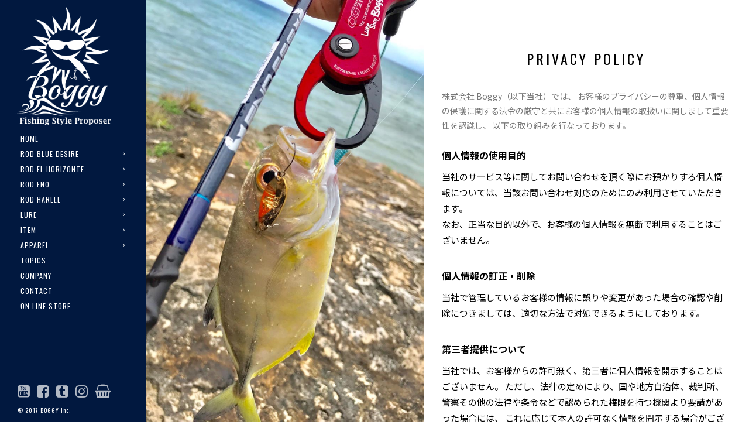

--- FILE ---
content_type: text/html
request_url: https://boggy-japan.co.jp/privacy.html
body_size: 29087
content:
<!DOCTYPE html>
<html lang="ja">
<head>
	<meta charset="UTF-8">
	<meta name="viewport" content="width=device-width, initial-scale=1.0">
    <meta name="description" content="沖縄にあるジギング・ルアーアイテムメーカーBoggy（ボギー）では、お客様のプライバシーの尊重、個人情報の保護に関する法令の厳守と共にお客様の個人情報の取扱いに関しまして重要性を認識し、以下の取り組みを行なっております。">
	<meta name="author" content="Boggy">

	<title>プライバシーポリシー｜Boggy（ボギー）</title>

	<!-- Favicons -->
	<link rel="shortcut icon" href="assets/images/favicon.png">
	<link rel="apple-touch-icon" href="assets/images/apple-touch-icon.png">
	<link rel="apple-touch-icon" sizes="72x72" href="assets/images/apple-touch-icon-72x72.png">
	<link rel="apple-touch-icon" sizes="114x114" href="assets/images/apple-touch-icon-114x114.png">
    <link rel="shortcut icon" type="image/vnd.microsoft.icon" href="assets/favicons/favicon.ico">
    <link rel="icon" type="image/vnd.microsoft.icon" href="assets/favicons/favicon.ico">
    <link rel="apple-touch-icon" sizes="57x57" href="assets/favicons/apple-touch-icon-57x57.png">
    <link rel="apple-touch-icon" sizes="60x60" href="assets/favicons/apple-touch-icon-60x60.png">
    <link rel="apple-touch-icon" sizes="72x72" href="assets/favicons/apple-touch-icon-72x72.png">
    <link rel="apple-touch-icon" sizes="76x76" href="assets/favicons/apple-touch-icon-76x76.png">
    <link rel="apple-touch-icon" sizes="114x114" href="assets/favicons/apple-touch-icon-114x114.png">
    <link rel="apple-touch-icon" sizes="120x120" href="assets/favicons/apple-touch-icon-120x120.png">
    <link rel="apple-touch-icon" sizes="144x144" href="assets/favicons/apple-touch-icon-144x144.png">
    <link rel="apple-touch-icon" sizes="152x152" href="assets/favicons/apple-touch-icon-152x152.png">
    <link rel="apple-touch-icon" sizes="180x180" href="assets/favicons/apple-touch-icon-180x180.png">
    <link rel="icon" type="image/png" sizes="36x36" href="assets/favicons/android-chrome-36x36.png">
    <link rel="icon" type="image/png" sizes="48x48" href="assets/favicons/android-chrome-48x48.png">
    <link rel="icon" type="image/png" sizes="72x72" href="assets/favicons/android-chrome-72x72.png">
    <link rel="icon" type="image/png" sizes="96x96" href="assets/favicons/android-chrome-96x96.png">
    <link rel="icon" type="image/png" sizes="128x128" href="assets/favicons/android-chrome-128x128.png">
    <link rel="icon" type="image/png" sizes="144x144" href="assets/favicons/android-chrome-144x144.png">
    <link rel="icon" type="image/png" sizes="152x152" href="assets/favicons/android-chrome-152x152.png">
    <link rel="icon" type="image/png" sizes="192x192" href="assets/favicons/android-chrome-192x192.png">
    <link rel="icon" type="image/png" sizes="256x256" href="assets/favicons/android-chrome-256x256.png">
    <link rel="icon" type="image/png" sizes="384x384" href="assets/favicons/android-chrome-384x384.png">
    <link rel="icon" type="image/png" sizes="512x512" href="assets/favicons/android-chrome-512x512.png">
    <link rel="icon" type="image/png" sizes="36x36" href="assets/favicons/icon-36x36.png">
    <link rel="icon" type="image/png" sizes="48x48" href="assets/favicons/icon-48x48.png">
    <link rel="icon" type="image/png" sizes="72x72" href="assets/favicons/icon-72x72.png">
    <link rel="icon" type="image/png" sizes="96x96" href="assets/favicons/icon-96x96.png">
    <link rel="icon" type="image/png" sizes="128x128" href="assets/favicons/icon-128x128.png">
    <link rel="icon" type="image/png" sizes="144x144" href="assets/favicons/icon-144x144.png">
    <link rel="icon" type="image/png" sizes="152x152" href="assets/favicons/icon-152x152.png">
    <link rel="icon" type="image/png" sizes="160x160" href="assets/favicons/icon-160x160.png">
    <link rel="icon" type="image/png" sizes="192x192" href="assets/favicons/icon-192x192.png">
    <link rel="icon" type="image/png" sizes="196x196" href="assets/favicons/icon-196x196.png">
    <link rel="icon" type="image/png" sizes="256x256" href="assets/favicons/icon-256x256.png">
    <link rel="icon" type="image/png" sizes="384x384" href="assets/favicons/icon-384x384.png">
    <link rel="icon" type="image/png" sizes="512x512" href="assets/favicons/icon-512x512.png">
    <link rel="icon" type="image/png" sizes="16x16" href="assets/favicons/icon-16x16.png">
    <link rel="icon" type="image/png" sizes="24x24" href="assets/favicons/icon-24x24.png">
    <link rel="icon" type="image/png" sizes="32x32" href="assets/favicons/icon-32x32.png">
    <link rel="manifest" href="assets/favicons/manifest.json">

	<!-- Fonts -->
    <link href="https://fonts.googleapis.com/css?family=Oswald:300,400,500,600,700" rel="stylesheet">
    <link href="https://fonts.googleapis.com/css?family=Noto+Sans+JP:300,400,500,700,900&display=swap&subset=japanese" rel="stylesheet">
    <link href="https://fonts.googleapis.com/css?family=Noto+Serif+JP:300,400,500,600,700,900&display=swap&subset=japanese" rel="stylesheet">

	<!-- Bootstrap core CSS -->
	<link href="assets/bootstrap/css/bootstrap.min.css" rel="stylesheet">

	<!-- Icon Fonts -->
	<link href="https://maxcdn.bootstrapcdn.com/font-awesome/4.7.0/css/font-awesome.min.css" rel="stylesheet">
	<link href="assets/css/et-line-font.min.css" rel="stylesheet">

	<!-- Plugins -->
	<link href="assets/css/magnific-popup.css" rel="stylesheet">
	<link href="assets/css/owl.carousel.css" rel="stylesheet">
	<link href="assets/css/superslides.css" rel="stylesheet">
	<link href="assets/css/vertical.min.css" rel="stylesheet">

	<link rel="stylesheet" href="assets/css/normalize.css">
	<link rel="stylesheet" href="assets/css/style1.css">

	<!-- Template core CSS -->
	<link href="assets/css/template.css" rel="stylesheet">

	<script src="assets/js/modernizr-custom.js"></script>

    <meta name="description" content="沖縄にあるジギング・ルアーアイテムメーカーBoggy（ボギー）では、お客様のプライバシーの尊重、個人情報の保護に関する法令の厳守と共にお客様の個人情報の取扱いに関しまして重要性を認識し、以下の取り組みを行なっております。" />
    <meta name="author" content="Boggy">
    <meta name="format-detection" content="telephone=no" />
    <link rel="apple-touch-icon" href="assets/images/ogp_boggy.jpg" />
    <meta property="og:site_name" content="Boggy Inc." />
    <meta property="og:url" content="https://boggy-japan.co.jp/privacy.html" />
    <meta property="og:type" content="website" />
    <meta property="og:title" content="Boggy Inc." />
    <meta property="og:description" content="沖縄にあるジギング・ルアーアイテムメーカーBoggy（ボギー）では、お客様のプライバシーの尊重、個人情報の保護に関する法令の厳守と共にお客様の個人情報の取扱いに関しまして重要性を認識し、以下の取り組みを行なっております。" />
    <meta property="og:image" content="assets/images/ogp_boggy.jpg" />
    <meta property="og:locale" content="ja_JP" />
    <meta name="twitter:card" content="summary" />
    <meta name="twitter:description" content="沖縄にあるジギング・ルアーアイテムメーカーBoggy（ボギー）では、お客様のプライバシーの尊重、個人情報の保護に関する法令の厳守と共にお客様の個人情報の取扱いに関しまして重要性を認識し、以下の取り組みを行なっております。" />
    <meta name="twitter:image:src" content="assets/images/ogp_boggy.jpg" />

</head>
<body>


	<!-- PRELOADER -->
	<div class="page-loader">
		<div class="loader">Loading...</div>
	</div>
	<!-- /PRELOADER -->


	<!-- SIDEBAR -->
	<div class="sidebar">

		<nav class="navbar navbar-custom font-alt">
			<div class="navbar-header">
				<button type="button" class="navbar-toggle" data-toggle="collapse" data-target="#custom-collapse">
					<span class="sr-only">Toggle navigation</span>
					<span class="icon-bar"></span>
					<span class="icon-bar"></span>
					<span class="icon-bar"></span>
				</button>

				<!-- YOU LOGO HERE -->
				<a class="navbar-brand" href="/">
					<!-- IMAGE OR SIMPLE TEXT -->
					<img class="light-logo" src="assets/images/logo-side.png" width="210" alt="Boggy（ボギー）">
                    <img class="sp-logo" src="assets/images/spLogo.png" width="210" alt="Boggy（ボギー）">
				</a>
			</div>

			<div class="collapse navbar-collapse" id="custom-collapse">

				<ul class="nav navbar-nav">

                    <li><a href="/">Home</a></li>

                    <li class="dropdown">
                        <a href="#" class="dropdown-toggle" data-toggle="dropdown">ROD BLUE DESIRE</a>
                        <ul class="dropdown-menu" role="menu">
							<li><a href="rod_blue_desire.html">BLUE DESIRE INDEX</a></li>
                            <li><a href="rod_blue_desire70l.html">BLUE DESIRE 70L</a></li>
                            <li><a href="rod_blue_desire76m.html">BLUE DESIRE 76M</a></li>
                            <li><a href="rod_blue_desire79ml.html">BLUE DESIRE 79ML</a></li>
                        </ul>
                    </li>

                    <li class="dropdown">
                        <a href="#" class="dropdown-toggle" data-toggle="dropdown">ROD El Horizonte</a>
                        <ul class="dropdown-menu" role="menu">
							<li><a href="rod_el_horizonte.html">El Horizonte INDEX</a></li>
                            <li><a href="rod_el_horizonte78s.html">El Horizonte 78s</a></li>
                        </ul>
                    </li>

                    <li class="dropdown">
                        <a href="#" class="dropdown-toggle" data-toggle="dropdown">ROD ENO</a>
                        <ul class="dropdown-menu" role="menu">
                            <li><a href="rod_eno.html">ENO INDEX</a></li>
                            <li><a href="rod_eno66s.html">ENO 66S</a></li>
                            <li><a href="rod_eno68s.html">ENO 68S</a></li>
                            <li><a href="rod_eno75sl.html">ENO 75S-L</a></li>
                            <li><a href="rod_eno75sm.html">ENO 75S-ML</a></li>
                            <li><a href="rod_eno76s3.html">ENO 76S3</a></li>
                            <li><a href="rod_eno76c3.html">ENO 76C3</a></li>
                            <li><a href="rod_eno_champloo76.html">ENO B×T Champloo 76</a></li>
                            <li><a href="rod_eno77s.html">ENO 77S</a></li>
                            <li><a href="rod_eno78s.html">ENO 78S</a></li>
                            <li><a href="rod_eno710c.html">ENO 710C</a></li>
                            <li><a href="rod_eno80s.html">ENO 80S</a></li>
                            <li><a href="rod_eno87s.html">ENO 87S</a></li>
							<li><a href="rod_eno96s.html">ENO 96S</a></li>
                        </ul>
                    </li>

                    <li class="dropdown">
                        <a href="#" class="dropdown-toggle" data-toggle="dropdown">ROD HARLEE</a>
                        <ul class="dropdown-menu" role="menu">
                            <li><a href="rod_harlee.html">HARLEE INDEX</a></li>
                            <li><a href="rod_harlee79s.html">HARLEE 79S</a></li>
                            <li><a href="rod_harlee83s.html">HARLEE 83S</a></li>
                            <li><a href="rod_harlee86s.html">HARLEE 86S</a></li>
                            <li><a href="rod_harlee100s.html">HARLEE 1002S</a></li>
                        </ul>
                    </li>

                    <li class="dropdown">
                        <a href="#" class="dropdown-toggle" data-toggle="dropdown">LURE</a>
                        <ul class="dropdown-menu" role="menu">
                            <li><a href="lure.html">LURE INDEX</a></li>
                            <li><a href="lure_kahoo.html">KAHOO</a></li>
                            <li><a href="lure_urizun.html">URIZUN SPOON</a></li>
                            <li><a href="lure_lr60s.html">LR60S</a></li>
                            <li><a href="lure_mz10.html">MZ10</a></li>
                        </ul>
                    </li>

                    <li class="dropdown">
                        <a href="#" class="dropdown-toggle" data-toggle="dropdown">ITEM</a>
                        <ul class="dropdown-menu" role="menu">
                            <li><a href="item.html">ITEM INDEX</a></li>
                            <li><a href="item_spoolbelt.html">SPOOL BELT</a></li>
                            <li><a href="item_tamun.html">TAMUN</a></li>
                            <li><a href="item_vorgwar.html">VORGWAR</a></li>
                            <li><a href="item_necklock.html">Neck Lock Snap</a></li>
                            <li><a href="item_welded.html">Welded Ring</a></li>
                            <li><a href="item_split.html">Split Ring</a></li>
                            <li><a href="item_combination.html">Combination Ring</a></li>
                            <li><a href="item_st-cutting.html">Cutting Sticker</a></li>
                            <li><a href="item_sticker.html">Sticker</a></li>
                        </ul>
                    </li>

                    <li class="dropdown">
                        <a href="#" class="dropdown-toggle" data-toggle="dropdown">APPAREL</a>
                        <ul class="dropdown-menu" role="menu">
                            <li><a href="apparel_dry_t.html">Dry T-shirt</a></li>
                        </ul>
                    </li>

                    <li><a href="topics/">TOPICS</a></li>

                    <li><a href="corporate.html">COMPANY</a></li>

                    <li><a href="contact.html">CONTACT</a></li>
                    
                    <li><a href="https://boggy-onlinestore.myshopify.com/" target="_blank">ON LINE STORE</a></li>

                </ul>
			</div>

		</nav>

		<!-- SOCIAL LINKS -->
		<div class="copyright">
            <div class="social-icons m-b-20">
                <a href="https://www.youtube.com/channel/UC8X7K1RDNUapFjj6Dp6l9Xw/featured" target="_blank" class="fa fa-youtube-square"></a>
                <a href="https://www.facebook.com/%E6%A0%AA%E5%BC%8F%E4%BC%9A%E7%A4%BEBoggy-1275977555842175/?pnref=lhc" target="_blank" class="fa fa-facebook-square"></a>
                <a href="https://twitter.com/boggyokinawa" target="_blank" class="fa fa-tumblr-square"></a>
                <a href="https://www.instagram.com/explore/tags/boggy%E6%B2%96%E7%B8%84/" target="_blank" class="fa fa-instagram"></a>
                <a href="https://boggy-onlinestore.myshopify.com/" target="_blank" class="fa fa-shopping-basket"></a>
            </div>
            <p>© 2017 BOGGY Inc.</p>
		</div>
		<!-- /SOCIAL LINKS -->

	</div>
	<!-- /SIDEBAR -->


	<div class="column-left">

		<!-- HERO -->
		<section id="hero" class="module-hero js-fullheight">

			<!-- HERO TEXT -->
			<div class="hero-bg bg-privacy">
				<div class="hero-caption">
					<div class="hero-text"></div>
				</div>
			</div>
			<!-- /HERO TEXT -->

		</section>
		<!-- /HERO -->

	</div>


	<!-- WRAPPER -->
	<div class="wrapper">

		<!-- SERVICES -->
		<section class="module">
			<div class="container-fluid container-custom">

				<!-- MODULE TITLE -->
				<div class="row margin-45p">
					<div class="col-lg-12 padding-4">

                        <h1 class="module-title001">PRIVACY POLICY</h1>

                        <div class="row no-margin">
                            <div class="col-lg-12 no-padding">
                                <div class="privacy-inner">
                                    <p class="privacy-title">株式会社 Boggy（以下当社）では、
                                    お客様のプライバシーの尊重、個人情報の保護に関する法令の厳守と共にお客様の個人情報の取扱いに関しまして重要性を認識し、
                                    以下の取り組みを行なっております。</p>
                                </div>
                            </div>
                        </div>
                        <!-- /FILTERS -->

                        <div class="row no-margin">
                            <div class="col-lg-12 no-padding">
                                <div class="privacy-inner"><h3 class="privacy-subtitle">個人情報の使用目的</h3></div>
                            </div>
                            <div class="col-lg-12 no-padding">
                                <div class="privacy-inner">
                                    <p class="privacy-txt">当社のサービス等に関してお問い合わせを頂く際にお預かりする個人情報については、当該お問い合わせ対応のためにのみ利用させていただきます。<br>なお、正当な目的以外で、お客様の個人情報を無断で利用することはございません。</p>
                                </div>
                            </div>
                        </div>

                        <div class="row no-margin">
                            <div class="col-lg-12 no-padding">
                                <div class="privacy-inner"><h3 class="privacy-subtitle">個人情報の訂正・削除</h3></div>
                            </div>
                            <div class="col-lg-12 no-padding">
                                <div class="privacy-inner">
                                    <p class="privacy-txt">当社で管理しているお客様の情報に誤りや変更があった場合の確認や削除につきましては、適切な方法で対処できるようにしております。</p>
                                </div>
                            </div>
                        </div>

                        <div class="row no-margin">
                            <div class="col-lg-12 no-padding">
                                <div class="privacy-inner"><h3 class="privacy-subtitle">第三者提供について</h3></div>
                            </div>
                            <div class="col-lg-12 no-padding">
                                <div class="privacy-inner">
                                    <p class="privacy-txt">当社では、お客様からの許可無く、第三者に個人情報を開示することはございません。
                                    ただし、法律の定めにより、国や地方自治体、裁判所、警察その他の法律や条令などで認められた権限を持つ機関より要請があった場合には、
                                    これに応じて本人の許可なく情報を開示する場合がございます。</p>
                                </div>
                            </div>
                        </div>

                        <div class="row no-margin">
                            <div class="col-lg-12 no-padding">
                                <div class="privacy-inner"><h3 class="privacy-subtitle">アクセスログの取り扱い</h3></div>
                            </div>
                            <div class="col-lg-12 no-padding">
                                <div class="privacy-inner">
                                    <p class="privacy-txt">当社では、当ウェブサイトに訪れたお客様のアクセスログファイルを活用して、
                                    サイトの管理、アクセス状況の分析等に使用しております。個人を特定する情報収集に利用することはありません。</p>
                                </div>
                            </div>
                        </div>

                        <div class="row no-margin">
                            <div class="col-lg-12 no-padding">
                                <div class="privacy-inner"><h3 class="privacy-subtitle">個人情報開示についての免責事項</h3></div>
                            </div>
                            <div class="col-lg-12 no-padding">
                                <div class="privacy-inner">
                                    <p class="privacy-txt">以下の場合を除き、個人情報を開示することはありません。<br>
                                    1. お客様の同意を得た上で個人情報を開示または利用する場合。<br>
                                    2. 裁判所の発する令状その他裁判所の決定、命令または法令に基づいた開示要請があった場合。<br>
                                    3. 検察・警察・監督官庁からの適法・適式な手順により情報の照会があった場合。</p>
                                </div>
                            </div>
                        </div>

                        <div class="row no-margin">
                            <div class="col-lg-12 no-padding">
                                <div class="privacy-inner"><h3 class="privacy-subtitle">プライバシーポリシーの適用範囲</h3></div>
                            </div>
                            <div class="col-lg-12 no-padding">
                                <div class="privacy-inner">
                                    <p class="privacy-txt">このプライバシーポリシーは、当ウェブサイトによって収集された個人情報を当社が利用する際に適用されるものであります。</p>
                                </div>
                            </div>
                        </div>

                        <div class="row no-margin">
                            <div class="col-lg-12 no-padding">
                                <div class="privacy-inner"><h3 class="privacy-subtitle">プライバシーポリシーの変更</h3></div>
                            </div>
                            <div class="col-lg-12 no-padding">
                                <div class="privacy-inner">
                                    <p class="privacy-txt">
                                    当社は、法令等の定めがある場合を除き、プライバシーポリシーを随時変更することができるものとします。</p>
                                </div>
                            </div>
                        </div>

                        <div class="row no-margin">
                            <div class="col-lg-12 no-padding">
                                <div class="privacy-inner"><h3 class="privacy-subtitle">個人情報に関する、苦情やお問い合わせ先</h3></div>
                            </div>
                            <div class="col-lg-12 no-padding">
                                <div class="privacy-inner">
                                    <p class="privacy-txt">株式会社 Boggy<br>
                                    〒901-2227<br>沖縄県宜野湾市字地泊 3-5-27-902</p>
                                </div>
                            </div>
                        </div>

					</div>
				</div>
				<!-- /MODULE TITLE -->

			</div>
		</section>
		<!-- /SERVICES -->


		<hr class="divider">

            <!-- FOOTER -->
            <footer class="footer module-overlay-dark-3">
                <div class="container-fluid container-custom">
                    <div class="row no-margin">
                        <div class="col-sm-12 no-padding">
                            <img class="footer-logo" src="assets/images/footer-logo.png" alt="Boggy（ボギー）" />
                            <div class="m-b-20 text-center">
                                <a href="contact.html" class="btn btn-dark">CONTACT</a>
                            </div>
                            <div class="text-center font-alt-footer">
                                <a href="privacy.html">PRIVACY POLICY</a>
                            </div>
                        </div>
                    </div>
                    <div class="row no-margin footerlink-wrap">
                        <div class="col-sm-3 col-xs-6 no-padding">
                        	<a class="footerlink" href="/">HOME</a>
                        </div>
                        <div class="col-sm-3 col-xs-6 no-padding">
                        	<a class="footerlink" href="rod_blue_desire.html">BLUE DESIRE</a>
                        </div>
                        <div class="col-sm-3 col-xs-6 no-padding">
                        	<a class="footerlink" href="rod_el_horizonte.html">EL HORIZONTE</a>
                        </div>
                        <div class="col-sm-3 col-xs-6 no-padding">
                        	<a class="footerlink" href="rod_eno.html">ENO</a>
                        </div>
                        <div class="col-sm-3 col-xs-6 no-padding">
                        	<a class="footerlink" href="rod_harlee.html">HARLEE</a>
                        </div>
                        <div class="col-sm-3 col-xs-6 no-padding">
                            <a class="footerlink" href="lure.html">LURE</a>
                        </div>
                        <div class="col-sm-3 col-xs-6 no-padding">
                        	<a class="footerlink" href="item.html">ITEM</a>
                        </div>
                        <div class="col-sm-3 col-xs-6 no-padding">
                        	<a class="footerlink" href="apparel_dry_t.html">APPAREL</a>
                        </div>
                        <div class="col-sm-3 col-xs-6 no-padding">
                        	<a class="footerlink" href="topics/">TOPICS</a>
                        </div>
                        <div class="col-sm-3 col-xs-6 no-padding">
                        	<a class="footerlink" href="corporate.html">COMPANY</a>
                        </div>
                        <div class="col-sm-3 col-xs-6 no-padding">
                        	<a class="footerlink" href="contact.html">CONTACT</a>
                        </div>
                        <div class="col-sm-3 col-xs-6 no-padding">
                            <a class="footerlink" href="https://boggy-onlinestore.myshopify.com/" target="_blank">ON LINE STORE</a>
                        </div>
                    </div>
                    <div class="row no-margin">
                        <div class="col-sm-4 no-padding"></div>
                        <div class="col-sm-4 no-padding">
                            <div class="footer-social-icons">
                                <a href="https://www.youtube.com/channel/UC8X7K1RDNUapFjj6Dp6l9Xw/featured" target="_blank" class="fa fa-youtube-square"></a>
                                <a href="https://www.facebook.com/%E6%A0%AA%E5%BC%8F%E4%BC%9A%E7%A4%BEBoggy-1275977555842175/?pnref=lhc" target="_blank" class="fa fa-facebook-square"></a>
                                <a href="https://twitter.com/boggyokinawa" target="_blank" class="fa fa-tumblr-square"></a>
                                <a href="https://www.instagram.com/explore/tags/boggy%E6%B2%96%E7%B8%84/" target="_blank" class="fa fa-instagram"></a>
                                <a href="https://boggy-onlinestore.myshopify.com/" target="_blank" class="fa fa-shopping-basket"></a>
                            </div>
                        </div>
                        <div class="col-sm-4 no-padding"></div>
                    </div>
                    <div class="row no-margin">
                        <div class="col-sm-12 no-padding">
                            <div class="footercopy text-center font-alt">© <script type="text/javascript">document.write(new Date().getFullYear());</script> Boggy Inc.</div>
                        </div>
                    </div>

                </div>
            </footer>
            <!-- /FOOTER -->

    </div>
    <!-- /WRAPPER -->

    <!-- SCROLLTOP -->
    <div class="scroll-up">
        <a href="#totop"><i class="fa fa-angle-up"></i></a>
    </div>

	<!-- JAVASCRIPT FILES -->
	<script src="assets/js/jquery-2.1.4.min.js"></script>
	<script src="assets/bootstrap/js/bootstrap.min.js"></script>
	<script src="assets/js/jquery.superslides.min.js"></script>
	<script src="assets/js/jquery.mb.YTPlayer.min.js"></script>
	<script src="assets/js/imagesloaded.pkgd.js"></script>
	<script src="assets/js/isotope.pkgd.min.js"></script>
    <script src="assets/js/masonry.pkgd.min.js"></script>
	<script src="assets/js/jquery.magnific-popup.min.js"></script>
	<script src="assets/js/owl.carousel.min.js"></script>
	<script src="assets/js/jquery.fitvids.js"></script>
	<script src="assets/js/jqBootstrapValidation.js"></script>
	<script src="assets/js/appear.js"></script>
	<script src="assets/js/submenu-fix.js"></script>
	<script src="assets/js/custom.js"></script>

	<script src="assets/js/masonry.pkgd.min.js"></script>
	<script src="assets/js/classie.js"></script>

</body>
</html>

--- FILE ---
content_type: text/css
request_url: https://boggy-japan.co.jp/assets/css/superslides.css
body_size: 1802
content:
#slides {
	position: relative;
}

#slides .slides-container {
	display: none;
}

#slides .scrollable {
	*zoom: 1;
	position: relative;
	top: 0;
	left: 0;
	overflow-y: auto;
	-webkit-overflow-scrolling: touch;
	height: 100%;
}

#slides .scrollable:after {
	content: "";
	display: table;
	clear: both;
}

.slides-navigation {
	margin: -35px auto 0;
	position: absolute;
	z-index: 3;
	top: 50%;
	width: 100%;
}

.slides-navigation a {
	position: absolute;
	background: #fff;
	display: block;
	height: 46px;
	width: 46px;
	top: 50%;
	margin: -23px 10px 0;
	padding: 0;
	opacity: 0;
	text-align: center;
	line-height: 46px;
	font-size: 17px;
	color: #111;
	-webkit-border-radius: 0;
	   -moz-border-radius: 0;
	        border-radius: 0;
	-webkit-transition: all 0.3s;
	   -moz-transition: all 0.3s;
	     -o-transition: all 0.3s;
	        transition: all 0.3s;
}

.slides-navigation a:focus {
	color: #111;
}

.slides-navigation a.prev {
	left: -20px;
}

.slides-navigation a.next {
	right: -20px;
}

#slides:hover a.prev {
	opacity: 0.5;
	left: 0px;
}

#slides:hover a.next {
	opacity: 0.5;
	right: 0px;
}

#slides:hover a.prev:hover,
#slides:hover a.next:hover {
	opacity: 1;
	color: #111;
}

.slides-pagination {
	position: absolute;
	z-index: 3;
	bottom: 10px;
	text-align: center;
	width: 100%;
}

.slides-pagination a {
	position: relative;
	background: rgba(255, 255, 255, 0.5);
	display: inline-block;
	overflow: hidden;
	height: 4px;
	width: 24px;
	margin: 6px 4px;
	text-indent: -200%;
	z-index: 1000;
	-webkit-border-radius: 0px;
	   -moz-border-radius: 0px;
	        border-radius: 0px;
	-webkit-box-shadow: none;
	   -moz-box-shadow: none;
	     -o-box-shadow: none;
	        box-shadow: none;
	-webkit-transition: all 0.3s;
	   -moz-transition: all 0.3s;
	     -o-transition: all 0.3s;
	        transition: all 0.3s;
}

.slides-pagination a.current {
	background: #fff;
}


--- FILE ---
content_type: text/css
request_url: https://boggy-japan.co.jp/assets/css/vertical.min.css
body_size: 7257
content:
/*
 * Author - Sergei Troitskyi
 * https://wrapbootstrap.com/user/web-master72
 * v0.2
*/
.m-0{margin:0px !important}.m-t-0{margin-top:0px !important}.m-t-10{margin-top:10px !important}.m-t-20{margin-top:20px !important}.m-t-30{margin-top:30px !important}.m-t-40{margin-top:40px !important}.m-t-50{margin-top:50px !important}.m-t-60{margin-top:60px !important}.m-t-70{margin-top:70px !important}.m-t-80{margin-top:80px !important}.m-t-90{margin-top:90px !important}.m-t-100{margin-top:100px !important}.m-t-110{margin-top:110px !important}.m-t-120{margin-top:120px !important}.m-t-130{margin-top:130px !important}.m-t-140{margin-top:140px !important}.m-b-0{margin-bottom:0px !important}.m-b-10{margin-bottom:10px !important}.m-b-20{margin-bottom:20px !important}.m-b-30{margin-bottom:30px !important}.m-b-40{margin-bottom:40px !important}.m-b-50{margin-bottom:50px !important}.m-b-60{margin-bottom:60px !important}.m-b-70{margin-bottom:70px !important}.m-b-80{margin-bottom:80px !important}.m-b-90{margin-bottom:90px !important}.m-b-100{margin-bottom:100px !important}.m-b-110{margin-bottom:110px !important}.m-b-120{margin-bottom:120px !important}.m-b-130{margin-bottom:130px !important}.m-b-140{margin-bottom:140px !important}.p-0{padding:0px !important}.p-t-0{padding-top:0px !important}.p-t-10{padding-top:10px !important}.p-t-20{padding-top:20px !important}.p-t-30{padding-top:30px !important}.p-t-40{padding-top:40px !important}.p-t-50{padding-top:50px !important}.p-t-60{padding-top:60px !important}.p-t-70{padding-top:70px !important}.p-t-80{padding-top:80px !important}.p-t-90{padding-top:90px !important}.p-t-100{padding-top:100px !important}.p-t-110{padding-top:110px !important}.p-t-120{padding-top:120px !important}.p-t-130{padding-top:130px !important}.p-t-140{padding-top:140px !important}.p-b-0{padding-bottom:0px !important}.p-b-10{padding-bottom:10px !important}.p-b-20{padding-bottom:20px !important}.p-b-30{padding-bottom:30px !important}.p-b-40{padding-bottom:40px !important}.p-b-50{padding-bottom:50px !important}.p-b-60{padding-bottom:60px !important}.p-b-70{padding-bottom:70px !important}.p-b-80{padding-bottom:80px !important}.p-b-90{padding-bottom:90px !important}.p-b-100{padding-bottom:100px !important}.p-b-110{padding-bottom:110px !important}.p-b-120{padding-bottom:120px !important}.p-b-130{padding-bottom:130px !important}.p-b-140{padding-bottom:140px !important}@media only screen and (max-width: 991px){.m-t-md-0{margin-top:0px !important}.m-t-md-10{margin-top:10px !important}.m-t-md-20{margin-top:20px !important}.m-t-md-30{margin-top:30px !important}.m-t-md-40{margin-top:40px !important}.m-t-md-50{margin-top:50px !important}.m-t-md-60{margin-top:60px !important}.m-t-md-70{margin-top:70px !important}.m-t-md-80{margin-top:80px !important}.m-t-md-90{margin-top:90px !important}.m-t-md-100{margin-top:100px !important}.m-t-md-110{margin-top:110px !important}.m-t-md-120{margin-top:120px !important}.m-t-md-130{margin-top:130px !important}.m-t-md-140{margin-top:140px !important}.m-b-md-0{margin-bottom:0px !important}.m-b-md-10{margin-bottom:10px !important}.m-b-md-20{margin-bottom:20px !important}.m-b-md-30{margin-bottom:30px !important}.m-b-md-40{margin-bottom:40px !important}.m-b-md-50{margin-bottom:50px !important}.m-b-md-60{margin-bottom:60px !important}.m-b-md-70{margin-bottom:70px !important}.m-b-md-80{margin-bottom:80px !important}.m-b-md-90{margin-bottom:90px !important}.m-b-md-100{margin-bottom:100px !important}.m-b-md-110{margin-bottom:110px !important}.m-b-md-120{margin-bottom:120px !important}.m-b-md-130{margin-bottom:130px !important}.m-b-md-140{margin-bottom:140px !important}.p-t-md-0{padding-top:0px !important}.p-t-md-10{padding-top:10px !important}.p-t-md-20{padding-top:20px !important}.p-t-md-30{padding-top:30px !important}.p-t-md-40{padding-top:40px !important}.p-t-md-50{padding-top:50px !important}.p-t-md-60{padding-top:60px !important}.p-t-md-70{padding-top:70px !important}.p-t-md-80{padding-top:80px !important}.p-t-md-90{padding-top:90px !important}.p-t-md-100{padding-top:100px !important}.p-t-md-110{padding-top:110px !important}.p-t-md-120{padding-top:120px !important}.p-t-md-130{padding-top:130px !important}.p-t-md-140{padding-top:140px !important}.p-b-md-0{padding-bottom:0px !important}.p-b-md-10{padding-bottom:10px !important}.p-b-md-20{padding-bottom:20px !important}.p-b-md-30{padding-bottom:30px !important}.p-b-md-40{padding-bottom:40px !important}.p-b-md-50{padding-bottom:50px !important}.p-b-md-60{padding-bottom:60px !important}.p-b-md-70{padding-bottom:70px !important}.p-b-md-80{padding-bottom:80px !important}.p-b-md-90{padding-bottom:90px !important}.p-b-md-100{padding-bottom:100px !important}.p-b-md-110{padding-bottom:110px !important}.p-b-md-120{padding-bottom:120px !important}.p-b-md-130{padding-bottom:130px !important}.p-b-md-140{padding-bottom:140px !important}}@media (max-width: 767px){.m-t-sm-0{margin-top:0px !important}.m-t-sm-10{margin-top:10px !important}.m-t-sm-20{margin-top:20px !important}.m-t-sm-30{margin-top:30px !important}.m-t-sm-40{margin-top:40px !important}.m-t-sm-50{margin-top:50px !important}.m-t-sm-60{margin-top:60px !important}.m-t-sm-70{margin-top:70px !important}.m-t-sm-80{margin-top:80px !important}.m-t-sm-90{margin-top:90px !important}.m-t-sm-100{margin-top:100px !important}.m-t-sm-110{margin-top:110px !important}.m-t-sm-120{margin-top:120px !important}.m-t-sm-130{margin-top:130px !important}.m-t-sm-140{margin-top:140px !important}.m-b-sm-0{margin-bottom:0px !important}.m-b-sm-10{margin-bottom:10px !important}.m-b-sm-20{margin-bottom:20px !important}.m-b-sm-30{margin-bottom:30px !important}.m-b-sm-40{margin-bottom:40px !important}.m-b-sm-50{margin-bottom:50px !important}.m-b-sm-60{margin-bottom:60px !important}.m-b-sm-70{margin-bottom:70px !important}.m-b-sm-80{margin-bottom:80px !important}.m-b-sm-90{margin-bottom:90px !important}.m-b-sm-100{margin-bottom:100px !important}.m-b-sm-110{margin-bottom:110px !important}.m-b-sm-120{margin-bottom:120px !important}.m-b-sm-130{margin-bottom:130px !important}.m-b-sm-140{margin-bottom:140px !important}.p-t-sm-0{padding-top:0px !important}.p-t-sm-10{padding-top:10px !important}.p-t-sm-20{padding-top:20px !important}.p-t-sm-30{padding-top:30px !important}.p-t-sm-40{padding-top:40px !important}.p-t-sm-50{padding-top:50px !important}.p-t-sm-60{padding-top:60px !important}.p-t-sm-70{padding-top:70px !important}.p-t-sm-80{padding-top:80px !important}.p-t-sm-90{padding-top:90px !important}.p-t-sm-100{padding-top:100px !important}.p-t-sm-110{padding-top:110px !important}.p-t-sm-120{padding-top:120px !important}.p-t-sm-130{padding-top:130px !important}.p-t-sm-140{padding-top:140px !important}.p-b-sm-0{padding-bottom:0px !important}.p-b-sm-10{padding-bottom:10px !important}.p-b-sm-20{padding-bottom:20px !important}.p-b-sm-30{padding-bottom:30px !important}.p-b-sm-40{padding-bottom:40px !important}.p-b-sm-50{padding-bottom:50px !important}.p-b-sm-60{padding-bottom:60px !important}.p-b-sm-70{padding-bottom:70px !important}.p-b-sm-80{padding-bottom:80px !important}.p-b-sm-90{padding-bottom:90px !important}.p-b-sm-100{padding-bottom:100px !important}.p-b-sm-110{padding-bottom:110px !important}.p-b-sm-120{padding-bottom:120px !important}.p-b-sm-130{padding-bottom:130px !important}.p-b-sm-140{padding-bottom:140px !important}}

--- FILE ---
content_type: text/css
request_url: https://boggy-japan.co.jp/assets/css/style1.css
body_size: 3943
content:
.grid {
	position: relative;
	margin: 0 auto;
}

.js .grid::after {
	content: '';
	position: absolute;
	width: 100%;
	height: 100%;
	top: 0;
	left: 0;
	pointer-events: none;
	background: #252323 url(../img/loading.svg) no-repeat 50% 75px;
	background-size: 60px auto;
	-webkit-transition: opacity 0.3s;
	transition: opacity 0.3s;
}

.js .grid--loaded::after {
	opacity: 0;
}

.grid__item {
	width: 270px;
	padding: 10px;
}

.grid__item--current {
	opacity: 0 !important;
}

.img-wrap {
	display: block;
}

.img-wrap:focus,
.img-wrap:hover {
	outline: none;
}

.img-wrap img {
	display: block;
	max-width: 100%;
}

.preview {
	position: fixed;
	z-index: 1000;
	top: 0;
	left: 0;
	display: -webkit-flex;
	display: -ms-flex;
	display: flex;
	-ms-flex-pack: center;
	-webkit-justify-content: center;
	justify-content: center;
	-ms-flex-line-pack: center;
	-webkit-align-content: center;
	align-content: center;
	-ms-flex-align: center;
	-webkit-align-items: center;
	align-items: center;
	width: 100%;
	height: 100%;
	pointer-events: none;
}

.preview--open {
	pointer-events: auto;
}


/* circle overlay (generated SVG) */

.overlay {
	position: absolute;
	top: 0;
	left: 0;
	pointer-events: none;
}

.overlay circle {
	-webkit-transition: fill-opacity 0.3s, -webkit-transform 0s 0.3s;
	transition: fill-opacity 0.3s, transform 0s 0.3s;
	-webkit-transition-timing-function: ease-out;
	transition-timing-function: ease-out;
	-webkit-transform: scale3d(0, 0, 1);
	transform: scale3d(0, 0, 1);
	fill: #01183F;
	fill-opacity: 0;
}

.preview--open .overlay circle {
	-webkit-transition: -webkit-transform 0.4s;
	transition: transform 0.4s;
	-webkit-transform: scale3d(1, 1, 1);
	transform: scale3d(1, 1, 1);
	fill-opacity: 1;
}

.clone {
	position: fixed;
	z-index: 110;
	-webkit-transition: -webkit-transform 0.6s cubic-bezier(0.5, 1, 0.2, 1);
	transition: transform 0.6s cubic-bezier(0.5, 1, 0.2, 1);
	-webkit-backface-visibility: hidden;
}

.original {
	position: relative;
	z-index: 120;
	display: block;
	object-fit: contain;
	-webkit-transition: opacity 0.2s;
	transition: opacity 0.2s;
	-webkit-backface-visibility: hidden;
}

.preview--open .animate {
	/* open */
	-webkit-transition: -webkit-transform 0.6s, opacity 0.2s;
	transition: transform 0.6s, opacity 0.2s;
}

.animate {
	/* close */
	-webkit-transition: -webkit-transform 0.3s, opacity 0.2s;
	transition: transform 0.3s, opacity 0.2s;
}

.description {
	color: #fff;
}

.js .description--grid {
	display: none;
}

.description--preview {
	position: fixed;
	z-index: 140;
	bottom: 0;
	left: 0;
	width: 100%;
	padding: 2em 1em;
	text-align: center;
	opacity: 0;
	background: linear-gradient(180deg, transparent, #01183F);
	-webkit-transition: opacity 0.3s, -webkit-transform 0.3s;
	transition: opacity 0.3s, transform 0.3s;
	-webkit-transform: translate3d(0, 100%, 0);
	transform: translate3d(0, 100%, 0);
}

.preview--open .description--preview {
	opacity: 1;
	-webkit-transition-delay: 0.2s;
	transition-delay: 0.2s;
	-webkit-transform: translate3d(0, 0, 0);
	transform: translate3d(0, 0, 0);
}


/* Close button */

.action {
	font-size: 2.0em;
	margin: 0;
	padding: 0;
	cursor: pointer;
	vertical-align: top;
	color: #2595C7;
	border: none;
	background: none;
}

.action:hover,
.action:focus {
	color: #FFA822;
	outline: none;
}

.action--close {
	position: fixed;
	z-index: 150;
	top: 0;
	right: 0;
	padding: 1em;
	opacity: 0;
	-webkit-transition: opacity 0.3s, -webkit-transform 0.3s;
	transition: opacity 0.3s, transform 0.3s;
	-webkit-transform: scale3d(0.6, 0.6, 1);
	transform: scale3d(0.6, 0.6, 1);
}

.preview--image-loaded .action--close {
	opacity: 1;
	-webkit-transform: scale3d(1, 1, 1);
	transform: scale3d(1, 1, 1);
}

.text-hidden {
	position: absolute;
	display: block;
	overflow: hidden;
	width: 0;
	height: 0;
	color: transparent;
}


--- FILE ---
content_type: text/css
request_url: https://boggy-japan.co.jp/assets/css/template.css
body_size: 125404
content:
/*! -----------------------------------------------------------------
[Master Stylesheet]

Project:     Stone
Version:     1.0
Last change: 20/11/2015
Primary use: Portfolio

------------------------------------------------------------------
[General Styles]
*/

body{
	background:#fff;
	font-family: 'Noto Sans JP', sans-serif;
	line-height:1.8;
	font-size:14px;
	color:#787878;
	-ms-overflow-style:scrollbar;
	overflow-x:hidden;
}

ul, menu, dir {
    display: block;
    list-style-type: disc;
    -webkit-margin-before: 0em;
    -webkit-margin-after: 0em;
    -webkit-margin-start: 0px;
    -webkit-margin-end: 0px;
    -webkit-padding-start: 0px;
}

img{
	max-width:100%;
	height:auto;
}

iframe{
	border:0;
}

.row.no-margin {
    margin-left: 0;
    margin-right: 0;
}

.no-padding {
	padding-left: 0;
    padding-right: 0;
}

.row.margin-4 {
	margin: 4px;
}

.row.margin-45p {
	margin: 4px 5%;
}

.padding-4 {
	padding: 4px 4px 0;
}

.padding-4-4 {
    padding-top: 4px;
    padding-left: 4px;
    padding-right: 4px;
	padding-bottom: 4px;
}

.padding-4-8 {
    padding-left: 4px;
    padding-right: 4px;
	padding-bottom: 8px;
}

.m-b-8 {
    margin-bottom: 8px !important;
}

.m-b-10 {
    margin-bottom: 8px !important;
}

.m-b-16 {
    margin-bottom: 16px !important;
}

.m-b-20 {
    margin-bottom: 20px !important;
}

.m-b-30 {
    margin-bottom: 30px !important;
}

.m-b-40 {
    margin-bottom: 40px !important;
}

.m-b-50 {
    margin-bottom: 50px !important;
}

.m-b-100 {
    margin-bottom: 100px !important;
}


/*==============================================================================================*/
/* Sidebar        ||---------------------------- */
/*==============================================================================================*/

.sidebar{
	position:fixed;
	width:250px;
	background-color:#01183F;
	height:100%;
	top:0;
	left:0;
	padding:40px 0 0px 20px;
	z-index:999;
	background-repeat:no-repeat;
	background-position:center center;
	-webkit-background-size:cover;
	-moz-background-size:cover;
	-o-background-size:cover;
	background-size:cover;
}

.sidebar a{
	color:rgba(255, 255, 255, .7);
}

.sidebar a:hover{
	color:#fff;
}

.sidebar .copyright{
	position:absolute;
	width:100%;
	bottom:0;
	left:0;
	padding:15px 30px;
	font-size:11px;
}

.sidebar .social-icons a{
	font-size:24px;
	margin-right:10px;
}

.sidebar .copyright p{
	font-size: 10px;
	font-family: 'Oswald', sans-serif;
	letter-spacing: 1px;
	color: #FFF;
	margin: 0 0 0px;
}

@media (max-width: 1680px){
	.sidebar{
		padding: 30px 0 0px 20px;
	}
}

@media (max-width: 1480px){
	.sidebar{
		padding: 10px 0 0px 20px;
	}
	.sidebar .copyright{
		padding:10px 30px;
	}
	.sidebar .copyright p{
		margin: 0 0 0px;
	}
	.m-b-20 {
		margin-bottom: 10px !important;
	}
}


/*==============================================================================================*/
/* Wrapper        ||---------------------------- */
/*==============================================================================================*/

.wrapper{
	position:relative;
	margin-left:250px;
	padding: 0 0 0 37%;
}

.wrapper-others{
	position:relative;
	margin-left:250px;
	padding: 0;
}


/*==============================================================================================*/
/* Column-left  Slider  Carousel       ||---------------------------- */
/*==============================================================================================*/

.column-left {
    position: fixed;
    top: 0;
    left: 250px;
    width: 37%;
    height: 100%;
    margin: 0;
    padding: 0;
    z-index: 2;
}

.contents-container {
    width: 100%;
    position: relative;
    padding: 0 0 0 50%;
}

@media (max-width: 1200px){
	.wrapper{
		position:relative;
		margin-left:250px;
		padding: 0;
	}

	.column-left {
		position: relative;
		width: calc(100% - 250px);
		height: 100%;
	}
}

@media (max-width: 991px){
	.sidebar{
		position:relative;
		z-index:99999;
		height:auto;
		width:100%;
		padding:0;
	}

	.sidebar:after{
		content:normal;
	}

	.sidebar .copyright{
		display:none;
	}

	.column-left {
		position: relative;
		top: 0;
		left: 0;
		width: 100%;
		height: 100%;
	}

	.wrapper{
		margin-left:0;
	}

	.wrapper-others {
		margin-left:0;
	}
}

.container-custom{
	max-width:1180px;
	margin:0 auto;
}

.container-topics{
	max-width:90%;
	margin:0 auto;
}

.container-fluid {
    margin-right: auto;
    margin-left: auto;
    padding-left: 0;
    padding-right: 0;
}

.header-topcarousel {
    display: table;
    position: relative;
	z-index: 2;
    width: 100%;
    height: 100%;
    -webkit-background-size: cover;
    -moz-background-size: cover;
    -o-background-size: cover;
    background-size: cover;
}


/* Carousel */
#home_carousel.carousel {
	position: absolute;
	top: 0;
	left: 0;
	width: 100%;
	height: 100%;
}
#home_carousel.carousel,
.item,
.active {
	width: 100%;
	height: 100%;
}
#home_carousel.carousel-inner {
	width: 100%;
	height: 100%;
}
#home_carousel.carousel.fade {
	opacity: 1;
}
#home_carousel.carousel.fade .item {
	transition: opacity ease-out .9s;
	display: block;
	position: absolute;
	top: 0;
	left: 0;
	opacity: 0; /* hide all slides */
	width: 100%;
	height: 100%;
	background-position: center center;
	-webkit-background-size: cover;
	-moz-background-size: cover;
	background-size: cover;
	-o-background-size: cover;
}
#home_carousel.carousel.fade .item:first-child {
	top: auto;
	opacity: 1; /* show first slide */
	position: relative;
}
#home_carousel.carousel.fade .item.active {
	opacity: 1;
}


.carousel {
  position: relative;
  width: 100%;
  height: 100%;
}
.carousel-inner {
  position: relative;
  overflow: hidden;
  width: 100%;
  height: 100%;
}
.carousel-inner > .item {
  display: none;
  position: relative;
  -webkit-transition: 0.6s ease-in-out left;
  -o-transition: 0.6s ease-in-out left;
  transition: 0.6s ease-in-out left;
}
.carousel-inner > .item > img,
.carousel-inner > .item > a > img {
  line-height: 1;
}

@media all and (transform-3d), (-webkit-transform-3d) {
  .carousel-inner > .item {
    -webkit-transition: -webkit-transform 0.6s ease-in-out;
    -moz-transition: -moz-transform 0.6s ease-in-out;
    -o-transition: -o-transform 0.6s ease-in-out;
    transition: transform 0.6s ease-in-out;
    -webkit-backface-visibility: hidden;
    -moz-backface-visibility: hidden;
    backface-visibility: hidden;
    -webkit-perspective: 1000px;
    -moz-perspective: 1000px;
    perspective: 1000px;
  }
  .carousel-inner > .item.next,
  .carousel-inner > .item.active.right {
    -webkit-transform: translate3d(100%, 0, 0);
    transform: translate3d(100%, 0, 0);
    left: 0;
  }
  .carousel-inner > .item.prev,
  .carousel-inner > .item.active.left {
    -webkit-transform: translate3d(-100%, 0, 0);
    transform: translate3d(-100%, 0, 0);
    left: 0;
  }
  .carousel-inner > .item.next.left,
  .carousel-inner > .item.prev.right,
  .carousel-inner > .item.active {
    -webkit-transform: translate3d(0, 0, 0);
    transform: translate3d(0, 0, 0);
    left: 0;
  }
}

.carousel-inner > .active,
.carousel-inner > .next,
.carousel-inner > .prev {
  display: block;
}
.carousel-inner > .active {
  left: 0;
}
.carousel-inner > .next,
.carousel-inner > .prev {
  position: absolute;
  top: 0;
  width: 100%;
}
.carousel-inner > .next {
  left: 100%;
}
.carousel-inner > .prev {
  left: -100%;
}
.carousel-inner > .next.left,
.carousel-inner > .prev.right {
  left: 0;
}
.carousel-inner > .active.left {
  left: -100%;
}
.carousel-inner > .active.right {
  left: 100%;
}
.carousel-control {
  position: absolute;
  top: 0;
  left: 0;
  bottom: 0;
  width: 15%;
  opacity: 0.5;
  filter: alpha(opacity=50);
  font-size: 20px;
  color: #ffffff;
  text-align: center;
  text-shadow: 0 1px 2px rgba(0, 0, 0, 0.6);
  background-color: rgba(0, 0, 0, 0);
}
.carousel-control.left {
  background-image: -webkit-linear-gradient(left, rgba(0, 0, 0, 0.5) 0%, rgba(0, 0, 0, 0.0001) 100%);
  background-image: -o-linear-gradient(left, rgba(0, 0, 0, 0.5) 0%, rgba(0, 0, 0, 0.0001) 100%);
  background-image: linear-gradient(to right, rgba(0, 0, 0, 0.5) 0%, rgba(0, 0, 0, 0.0001) 100%);
  background-repeat: repeat-x;
  filter: progid:DXImageTransform.Microsoft.gradient(startColorstr='#80000000', endColorstr='#00000000', GradientType=1);
}
.carousel-control.right {
  left: auto;
  right: 0;
  background-image: -webkit-linear-gradient(left, rgba(0, 0, 0, 0.0001) 0%, rgba(0, 0, 0, 0.5) 100%);
  background-image: -o-linear-gradient(left, rgba(0, 0, 0, 0.0001) 0%, rgba(0, 0, 0, 0.5) 100%);
  background-image: linear-gradient(to right, rgba(0, 0, 0, 0.0001) 0%, rgba(0, 0, 0, 0.5) 100%);
  background-repeat: repeat-x;
  filter: progid:DXImageTransform.Microsoft.gradient(startColorstr='#00000000', endColorstr='#80000000', GradientType=1);
}
.carousel-control:hover,
.carousel-control:focus {
  outline: 0;
  color: #ffffff;
  text-decoration: none;
  opacity: 0.9;
  filter: alpha(opacity=90);
}
.carousel-control .icon-prev,
.carousel-control .icon-next,
.carousel-control .glyphicon-chevron-left,
.carousel-control .glyphicon-chevron-right {
  position: absolute;
  top: 50%;
  margin-top: -10px;
  z-index: 5;
  display: inline-block;
}
.carousel-control .icon-prev,
.carousel-control .glyphicon-chevron-left {
  left: 50%;
  margin-left: -10px;
}
.carousel-control .icon-next,
.carousel-control .glyphicon-chevron-right {
  right: 50%;
  margin-right: -10px;
}
.carousel-control .icon-prev,
.carousel-control .icon-next {
  width: 20px;
  height: 20px;
  line-height: 1;
  font-family: serif;
}
.carousel-control .icon-prev:before {
  content: '\2039';
}
.carousel-control .icon-next:before {
  content: '\203a';
}
.carousel-indicators {
  position: absolute;
  bottom: 10px;
  left: 50%;
  z-index: 15;
  width: 60%;
  margin-left: -30%;
  padding-left: 0;
  list-style: none;
  text-align: center;
}
.carousel-indicators li {
  display: inline-block;
  width: 10px;
  height: 10px;
  margin: 2px;
  text-indent: -999px;
  border-radius: 10px;
  cursor: pointer;
  background-color: #FFF \9;
  background-color: #FFF;
}
.carousel-indicators .active {
  margin: 0;
  width: 12px;
  height: 12px;
  background-color: #01183F;
}
.carousel-caption {
  position: absolute;
  left: 15%;
  right: 15%;
  bottom: 20px;
  z-index: 10;
  padding-top: 20px;
  padding-bottom: 20px;
  color: #ffffff;
  text-align: center;
  text-shadow: 0 1px 2px rgba(0, 0, 0, 0.6);
}
.carousel-caption .btn {
  text-shadow: none;
}

@media screen and (min-width: 768px) {/* PC */
  .carousel-control .glyphicon-chevron-left,
  .carousel-control .glyphicon-chevron-right,
  .carousel-control .icon-prev,
  .carousel-control .icon-next {
    width: 30px;
    height: 30px;
    margin-top: -10px;
    font-size: 30px;
  }
  .carousel-control .glyphicon-chevron-left,
  .carousel-control .icon-prev {
    margin-left: -10px;
  }
  .carousel-control .glyphicon-chevron-right,
  .carousel-control .icon-next {
    margin-right: -10px;
  }
  .carousel-caption {
    left: 20%;
    right: 20%;
    padding-bottom: 30px;
  }
  .carousel-indicators {
    bottom: 20px;
  }
}


/*==============================================================================================*/
/* Title-insert        ||---------------------------- */
/*==============================================================================================*/

.main-copy {
    height: 1000px;
    font-size: 60px;
    font-family: fgutsukushiweb, "Hiragino Mincho ProN", "ヒラギノ明朝 Pro W3", YuMincho, 游明朝, HG明朝E, "ＭＳ Ｐ明朝", "ＭＳ 明朝", メイリオ, Meiryo, serif;
    color: rgb(0, 0, 0);
    line-height: 1.8;
    text-align: left;
    -webkit-writing-mode: vertical-rl;
    writing-mode: vertical-rl;
	letter-spacing: 10px;
    margin: 0px;
    padding: 20% 0px 5% 45%;
}

#insert {
	padding-right: 0px;
    padding-left: 0px;
}




.row.home-contentswrap {
    margin-right: 0px;
    margin-left: 0px;
	padding: 4px;
    background-color: #FFF;
}
.contents-section {
    display: block;
	padding-top: 4px;
	padding-right: 4px;
	padding-bottom: 4px;
    padding-left: 4px;
    background-color: #FFF;
}
.contents-section .contents-imgwrap {
    display: block;
    width: 100%;
    height: auto;
    text-align: center;
	margin: 0;
	padding: 0;
	overflow: hidden;
}
.contents-section .contents-imgwrap img {
    display: block;
    max-width: 100%;
    min-width: 100%;
    height: auto;
    -webkit-transition: 0.9s ease;
    transition: 0.9s ease;
    overflow: hidden;
}
.contents-section .contents-imgwrap img:hover {
    -webkit-transform: scale(1.2, 1.2);
    -ms-transform: scale(1.2, 1.2);
    transform: scale(1.2, 1.2);
}
.contents-section .contents-inner-blue {
    display: block;
    width: 100%;
    height: auto;
    text-align: center;
    background-color: #0079A8;
	padding: 10%;
	overflow: hidden;
}
.contents-section .contents-inner {
    display: block;
    width: 100%;
    height: auto;
    text-align: center;
    background-color: #01183F;
	padding: 10%;
	overflow: hidden;
}
.contents-section .contents-inner-brown {
    display: block;
    width: 100%;
    height: auto;
    text-align: center;
    background: linear-gradient(to bottom, #47250f, #7c4b1a);
	padding: 10%;
	overflow: hidden;
}
h2.home-contents-title-wrap-brown {
    display: block;
    width: 100%;
    height: auto;
    text-align: center;
    margin: 0;
	padding: 0 0 8%;
}
h2.home-contents-title-wrap-blue {
    display: block;
    width: 100%;
    height: auto;
    text-align: center;
    margin: 0;
	padding: 0 0 8%;
}
h2.home-contents-title-wrap {
    display: block;
    width: 100%;
    height: auto;
    text-align: center;
    background-color: #01183F;
    margin: 0;
	padding: 0 0 8%;
}
h2.home-contents-texttitle-wrap {
    display: block;
    font-size: 48px;
	font-family: 'Oswald', sans-serif;
	font-weight: 400;
    color: #FFF;
    line-height: 1.0;
	letter-spacing: 1px;
    text-align: center;
    margin: 0;
	padding: 0 0 8%;
}
h3.home-contents-subtitle-wrap {
    width: 100%;
    height: auto;
    text-align: center;
	margin: 0;
	padding: 0;
}
h3.home-contents-subtitle-wrap a {
    display: block;
    font-size: 16px;
	font-family: 'Oswald', sans-serif;
	font-weight: 400;
    color: #FFF;
    line-height: 1.2;
	letter-spacing: 1px;
    text-align: center;
    margin: 0;
    padding: 10px 0;
}
h3.home-contents-subtitle-wrap a:hover {
    color: #2595C7;
}

.fb-wrap {
    position: relative;
	display: block;
	width: 100%;
    margin: 0;
    padding: 10px 2% 20px;
	background-color: #FFF;
}

.fb-wrap iframe {
  max-width: 100%;
  margin: 0 auto;
}


.tw-wrap {
    position: relative;
	display: block;
	width: 100%;
    margin: 0;
    padding: 10px 2% 20px;
    padding: 0;
	background-color: #FFF;
}

.tw-wrap iframe {
  max-width: 100%;
  margin: 0 auto;
}
iframe.twitter-timeline {
    width : 100% !important;
}

@media (max-width: 499px){
	h3.home-contents-subtitle-wrap a {
		font-size: 14px;
	}
}



.row.cubewrap {
    margin-right: 0px;
    margin-left: 0px;
	padding: 4px;
    background-color: #FFF;
}

.row.cubewrap .col-md-6 {
    position: relative;
	padding-top: 4px;
	padding-right: 4px;
	padding-bottom: 4px;
    padding-left: 4px;
    background-color: #FFF;
}

.btn01 {
    display: block;
    text-decoration: none;
    position: relative;
    perspective: 800px;
    -webkit-perspective: 800px;
}

img {
    height: auto;
    max-width: 100%;
    border: none;
    outline: none;
    transition: all 0.2s ease 0s;
    -moz-transition: all 0.2s ease 0s;
    -webkit-transition: all 0.2s ease 0s;
    -o-transition: all 0.2s ease 0s;
}

.btn01 div {
    position: absolute;
    top: 0;
    left: 0;
    display: block;
    width: 100%;
    height: 100%;
    text-align: center;
    display: block;
    background-color: #01183F;
    backface-visibility: hidden;
    -webkit-backface-visibility: hidden;
    transition: 0.8s;
}

.btn01 .back {
	display: table-cell;
	vertical-align: middle;
    background-color: #01183F;
    transform: rotateY(180deg);
    -webkit-transform: rotateY(180deg);
}
 
.btn01:hover .front {
    transform:rotateY(180deg);
    -webkit-transform:rotateY(180deg);
}
 
.btn01:hover .back {
    transform:rotateY(360deg);
    -webkit-transform:rotateY(360deg);
}



/* Insert Card Front        ||---------------------------- */

.btn01 div.front h2.ins-lead {
    font-size: 36px;
	font-family: 'Oswald', sans-serif;
	font-weight: 900;
    color: #FFF;
    line-height: 1.2;
    text-align: center;
    margin: 0;
    padding: 25% 10% 6%;
	letter-spacing: 4px;
}

.btn01 div.front h2.ins-lead-hr {
    font-size: 36px;
	font-family: 'Oswald', sans-serif;
	font-weight: 900;
    color: #FFF;
    line-height: 1.2;
    text-align: center;
    margin: 0;
    padding: 30% 10% 6%;
	letter-spacing: 4px;
}

.btn01 div.front h2.ins-lead-it {
    font-size: 36px;
	font-family: 'Oswald', sans-serif;
	font-weight: 900;
    color: #FFF;
    line-height: 1.2;
    text-align: center;
    margin: 0;
    padding: 20% 10% 6%;
	letter-spacing: 4px;
}

.btn01 div.front h2.ins-lead-ap {
    font-size: 36px;
	font-family: 'Oswald', sans-serif;
	font-weight: 900;
    color: #FFF;
    line-height: 1.2;
    text-align: center;
    margin: 0;
    padding: 10% 10% 6%;
	letter-spacing: 4px;
}
 
.btn01 div.front p.ins-subtitle {
	width: 70%;
    text-align: center;
	padding: 1% 0;
	margin: 0 auto 1%;
	letter-spacing: 1px;
}
 
.btn01 div.front p.ins-subtitle-hr {
	width: 80%;
    text-align: center;
	padding: 1% 0;
	margin: 0 auto 1%;
	letter-spacing: 1px;
}
 
.btn01 div.front p.ins-subtitle-lure {
	width: 70%;
    text-align: center;
	padding: 1% 0;
	margin: 0 auto 2%;
	letter-spacing: 1px;
}



/* Insert Card Back        ||---------------------------- */

.btn01 div.back h3.ins-title {
	width: 60%;
	font-size: 18px;
	font-family: 'Oswald', sans-serif;
	font-weight: 500;
	color: #01183F;
    text-align: center;
	letter-spacing: 2px;
	padding: 1% 0;
	margin: 17% auto 6%;
	background-color: #FFF;
	border-radius: 20px;
    -webkit-border-radius: 20px;
    -moz-border-radius: 20px
}

.btn01 div.back h2.ins-leadtxt {
	width: 60%;
    font-size: 16px;
	font-family: 'PT Serif', serif;
	font-family: 'Orbitron', sans-serif;
	font-weight: 600;
    color: #FFF;
    line-height: 1.5;
    text-align: left;
    margin: 0 auto;
    padding: 0 0 2% 0;
	letter-spacing: 0px;
}
 
.btn01 div.back p.ins-subtitle {
	width: 60%;
	font-size: 14px;
	font-family: 'PT Serif', serif;
	font-weight: 600;
    color: #FFF;
    text-align: center;
	padding: 0;
	margin: 5% auto 0;
	letter-spacing: 1px;
}
 
.btn01 div.back p.contents-lead {
	width: 60%;
	font-size: 14px;
	font-family: 'PT Serif', serif;
	font-weight: 600;
    color: #FFF;
    text-align: center;
	padding: 0;
	margin: 5% auto 0;
	letter-spacing: 1px;
}



/* Insert Card Back TABLE        ||---------------------------- */

	p.lead-eno {
		width: 60%;
		font-size: 18px;
		font-family: 'Noto Serif JP', serif;
		color: #FFF;
		line-height: 1.4;
		text-align: left;
		margin: 25% auto 5%;
		padding: 0 0 0 2%;
		border-left: solid 10px #2595C7;
	}
	
	table.rod-list-eno {
		width: 60%;
		margin: 0 auto;
		color: #FFF;
	}
	
	table.rod-list-eno td {
		width: 50%;
		font-size: 14px;
		font-family: 'Orbitron', sans-serif;
		font-weight: 600;
		letter-spacing: 1px;
		vertical-align: middle;
		text-align: left;
		color: #FFF;
		padding: 3px 0;
	}

	

	

	p.lead-harlee {
		width: 45%;
		font-size: 18px;
		font-family: 'Noto Serif JP', serif;
		color: #FFF;
		line-height: 1.4;
		text-align: left;
		margin: 25% auto 5%;
		padding: 0 0 0 2%;
		border-left: solid 10px #2595C7;
	}
	
	table.rod-list-harlee {
		width: 45%;
		margin: 0 auto;
		color: #FFF;
	}
	
	table.rod-list-harlee td {
		width: 100%;
		font-size: 16px;
		font-family: 'Playfair Display', serif;
		font-weight: 600;
		letter-spacing: 2px;
		vertical-align: middle;
		text-align: left;
		color: #FFF;
		padding: 3px 0;
	}

	

	
	p.lead-lr60s {
		width: 60%;
		font-size: 18px;
		font-family: 'Noto Serif JP', serif;
		color: #FFF;
		line-height: 1.4;
		text-align: left;
		margin: 20% auto 5%;
		padding: 0 0 0 2%;
		border-left: solid 10px #2595C7;
	}
	
	table.lure-list-lr60s {
		width: 60%;
		margin: 0 auto;
		color: #FFF;
	}
	
	table.lure-list-lr60s td {
		width: 100%;
		font-size: 16px;
		font-family: 'Oswald', sans-serif;
		font-weight: 600;
		letter-spacing: 2px;
		vertical-align: middle;
		text-align: left;
		color: #FFF;
		padding: 3px 0;
	}
	
	table.lure-list-lr60s td span {
		font-size: 11px;
	}
	
	table.lure-list-lr60s td.title {
		font-size: 18px;
		font-family: 'Noto Serif JP', serif;
		letter-spacing: 1px;
		line-height: 1.4;
		padding: 0 0 20px 10px;
		border-left: solid 10px #2595C7;
	}

	

	
	p.lead-ring01 {
		width: 60%;
		font-size: 18px;
		font-family: 'Noto Serif JP', serif;
		color: #FFF;
		line-height: 1.4;
		text-align: left;
		margin: 20% auto 5%;
		padding: 0 0 0 2%;
		border-left: solid 10px #2595C7;
	}
	
	p.lead-ring02 {
		width: 60%;
		font-size: 18px;
		font-family: 'Noto Serif JP', serif;
		color: #FFF;
		line-height: 1.4;
		text-align: left;
		margin: 0 auto 5%;
		padding: 0 0 0 2%;
		border-left: solid 10px #2595C7;
	}
	
	table.item-list-ring {
		width: 60%;
		margin: 0 auto;
		color: #FFF;
	}
	
	table.item-list-ring td {
		width: 100%;
		font-size: 14px;
		font-family: 'Oswald', sans-serif;
		font-weight: 600;
		letter-spacing: 1px;
		vertical-align: middle;
		text-align: left;
		color: #FFF;
		padding: 3px 0;
	}
	
	table.item-list-ring td.half {
		width: 50%;
	}
	
	table.item-list-ring td.half-last {
		width: 50%;
		padding: 0 0 30px;
	}
	
	table.item-list-ring td.last {
		padding: 0 0 30px;
	}
	
	table.item-list-ring td.title {
		font-size: 18px;
		font-family: 'Noto Serif JP', serif;
		letter-spacing: 1px;
		line-height: 1.4;
		padding: 0 0 20px 10px;
		border-left: solid 10px #2595C7;
	}

	
	table.item-list-lure {
		width: 60%;
		margin: 0 auto;
		color: #FFF;
	}
	table.item-list-lure td {
		width: 50%;
		font-size: 14px;
		font-family: 'Oswald', sans-serif;
		font-weight: 600;
		letter-spacing: 1px;
		vertical-align: middle;
		text-align: left;
		color: #FFF;
		padding: 3px 0;
	}
	
	table.item-list-lure td.half {
		width: 50%;
	}
	
	table.item-list-lure td.half-last {
		width: 50%;
		padding: 0 0 30px;
	}

	

	
	
	p.lead-apparel {
		width: 60%;
		font-size: 18px;
		font-family: 'Noto Serif JP', serif;
		color: #FFF;
		line-height: 1.4;
		text-align: left;
		margin: 20% auto 5%;
		padding: 0 0 0 2%;
		border-left: solid 10px #2595C7;
	}
	table.apparel-list-t {
		width: 60%;
		margin: 0 auto;
		color: #FFF;
	}
	
	table.apparel-list-t td {
		width: 100%;
		font-size: 14px;
		font-family: 'Oswald', sans-serif;
		font-weight: 600;
		letter-spacing: 1px;
		vertical-align: middle;
		text-align: left;
		color: #FFF;
		padding: 3px 0;
	}
	
	table.apparel-list-t td.title {
		font-size: 18px;
		font-family: 'Noto Serif JP', serif;
		letter-spacing: 1px;
		line-height: 1.4;
		margin: 0 0 20px;
		padding: 0 0 0 10px;
		border-left: solid 15px #2595C7;
	}


@media only screen and (max-width:1680px){	/* PC */
	.btn01 div.front h3.ins-title {
		font-size: 18px;
		margin: 30% 10% 6%;
	}
	.btn01 div.front h2.ins-lead {
		font-size: 30px;
		letter-spacing: 4px;
		padding: 25% 10% 6%;
	}
	.btn01 div.front h2.ins-lead-hr {
		font-size: 30px;
		letter-spacing: 4px;
		padding: 30% 10% 6%;
	}
	.btn01 div.front h2.ins-lead-it {
		font-size: 30px;
		letter-spacing: 4px;
		padding: 20% 10% 6%;
	}
	.btn01 div.front h2.ins-lead-ap {
		font-size: 30px;
		letter-spacing: 4px;
		padding: 10% 10% 6%;
	}
	.btn01 div.front p.ins-subtitle-lure {
		width: 30%;
		padding: 1% 0;
		margin: 0 auto 2%;
	}


	p.lead-eno {
		width: 74%;
		font-size: 16px;
		margin: 20% auto 5%;
		padding: 0 0 0 2%;
	}
	table.rod-list-eno {
		width: 74%;
	}
	table.rod-list-eno td {
		width: 50%;
		font-size: 14px;
		padding: 3px 0;
	}
	
	
	p.lead-harlee {
		width: 60%;
		font-size: 16px;
		margin: 20% auto 5%;
	}
	table.rod-list-harlee {
		width: 60%;
	}
	table.rod-list-harlee td {
		width: 100%;
		font-size: 14px;
		padding: 3px 0;
	}
	
	
	p.lead-lr60s {
		width: 70%;
		font-size: 16px;
		margin: 15% auto 5%;
	}
	table.lure-list-lr60s {
		width: 70%;
	}
	table.lure-list-lr60s td {
		width: 100%;
		font-size: 14px;
		padding: 3px 0;
	}
	

	
	p.lead-ring01 {
		width: 70%;
		font-size: 14px;
		margin: 15% auto 5%;
	}	
	p.lead-ring02 {
		width: 70%;
		font-size: 14px;
	}	
	table.item-list-ring {
		width: 70%;
	}	
	table.item-list-ring td {
		width: 100%;
		font-size: 14px;
		padding: 3px 0;
	}
	
	table.item-list-lure {
		width: 70%;
	}
	table.item-list-lure td {
		width: 50%;
		font-size: 13px;
	}

	
	
	p.lead-apparel {
		width: 70%;
		font-size: 16px;
		margin: 15% auto 5%;
	}
	table.apparel-list-t {
		width: 70%;
	}	
	table.apparel-list-t td {
		width: 100%;
		font-size: 14px;
		padding: 3px 0;
	}
}

@media only screen and (max-width:1440px){	/* PC */
	.btn01 div.front h2.ins-lead {
		font-size: 24px;
		letter-spacing: 4px;
		padding: 25% 10% 6%;
	}
	.btn01 div.front h2.ins-lead-hr {
		font-size: 24px;
		letter-spacing: 4px;
		padding: 30% 10% 6%;
	}
	.btn01 div.front h2.ins-lead-it {
		font-size: 24px;
		letter-spacing: 4px;
		padding: 20% 10% 6%;
	}
	.btn01 div.front h2.ins-lead-ap {
		font-size: 24px;
		letter-spacing: 4px;
		padding: 10% 10% 6%;
	}
	.btn01 div.front p.ins-subtitle-lure {
		width: 30%;
		padding: 1% 0;
		margin: 0 auto 2%;
	}


	p.lead-eno {
		width: 80%;
		font-size: 14px;
		margin: 20% auto 4%;
		padding: 0 0 0 2%;
	}
	table.rod-list-eno {
		width: 80%;
	}
	table.rod-list-eno td {
		width: 50%;
		font-size: 12px;
		padding: 3px 0;
	}
	
	
	p.lead-harlee {
		width: 60%;
		font-size: 14px;
		margin: 20% auto 5%;
	}
	table.rod-list-harlee {
		width: 60%;
	}
	table.rod-list-harlee td {
		width: 100%;
		font-size: 12px;
		padding: 3px 0;
	}
	
	
	p.lead-lr60s {
		width: 70%;
		font-size: 14px;
		margin: 15% auto 5%;
	}
	table.lure-list-lr60s {
		width: 70%;
	}
	table.lure-list-lr60s td {
		width: 100%;
		font-size: 12px;
		padding: 3px 0;
	}
	

	
	p.lead-ring01 {
		width: 80%;
		font-size: 14px;
		margin: 10% auto 5%;
	}	
	p.lead-ring02 {
		width: 80%;
		font-size: 14px;
	}	
	table.item-list-ring {
		width: 80%;
	}	
	table.item-list-ring td {
		width: 100%;
		font-size: 12px;
		padding: 3px 0;
	}
	
		
	table.item-list-lure {
		width: 80%;
	}
	table.item-list-lure td {
		width: 50%;
		font-size: 11px;
	}

	
	
	p.lead-apparel {
		width: 70%;
		font-size: 14px;
		margin: 15% auto 5%;
	}
	table.apparel-list-t {
		width: 70%;
	}	
	table.apparel-list-t td {
		width: 100%;
		font-size: 12px;
		padding: 3px 0;
	}
}

@media only screen and (max-width:1280px){	/* PC */
	p.lead-eno {
		width: 86%;
		font-size: 12px;
		margin: 20% auto 4%;
		padding: 0 0 0 2%;
	}
	table.rod-list-eno {
		width: 86%;
	}
	table.rod-list-eno td {
		width: 50%;
		font-size: 10px;
		padding: 3px 0;
	}
	
	
	p.lead-harlee {
		width: 60%;
		font-size: 12px;
		margin: 15% auto 5%;
	}
	table.rod-list-harlee {
		width: 60%;
	}
	table.rod-list-harlee td {
		width: 100%;
		font-size: 10px;
		padding: 3px 0;
	}
	
	
	p.lead-lr60s {
		width: 80%;
		font-size: 12px;
		margin: 15% auto 5%;
	}
	table.lure-list-lr60s {
		width: 80%;
	}
	table.lure-list-lr60s td {
		width: 100%;
		font-size: 10px;
		padding: 3px 0;
	}
	

	
	p.lead-ring01 {
		width: 86%;
		font-size: 12px;
		margin: 10% auto 5%;
	}	
	p.lead-ring02 {
		width: 86%;
		font-size: 14px;
	}	
	table.item-list-ring {
		width: 86%;
	}	
	table.item-list-ring td {
		width: 100%;
		font-size: 10px;
		padding: 3px 0;
	}

	
	
	p.lead-apparel {
		width: 70%;
		font-size: 12px;
		margin: 15% auto 5%;
	}
	table.apparel-list-t {
		width: 70%;
	}	
	table.apparel-list-t td {
		width: 100%;
		font-size: 10px;
		padding: 3px 0;
	}
}


/*!------------------------------------------------------------------
[Typography]
*/

a{
	color: #212121;
	-webkit-transition:all 0.3s cubic-bezier( 0.3, 0.1, 0.58, 1 );
	-moz-transition:all 0.3s cubic-bezier( 0.3, 0.1, 0.58, 1 );
	-o-transition:all 0.3s cubic-bezier( 0.3, 0.1, 0.58, 1 );
	transition:all 0.3s cubic-bezier( 0.3, 0.1, 0.58, 1 );
    -moz-transition: 0.3s ease-in-out;
    -o-transition: 0.3s ease-in-out;
    -webkit-transition: 0.3s ease-in-out;
    -ms-transition: 0.3s ease-in-out;
    transition: 0.3s ease-in-out;
}

a:hover, a:focus{
	text-decoration:none;
	outline:none;
	color: #F7C147;
}

h1, h2, h3, h4, h5, h6{
	font-family: 'Oswald', sans-serif;
	text-transform:uppercase;
	letter-spacing:2px;
	font-weight:400;
	color:#111;
	margin:0 0 20px;
}

h1{
	font-size:20px;
}

h2{
	font-size:18px;
}

h3{
	font-size:24px;
	font-family: 'Noto Serif JP', serif;
	font-weight: 600;
	line-height: 1.5;
}

h4{
	font-size:18px;
	line-height: 1.5;
}

h5{
	font-size:14px;
}

h6{
	font-size:12px;
}

p, ul, ol{
	margin:0 0 30px;
}

h2.con-title{
	font-size:24px;
	padding-top: 60px;
}

pre{
	border:0;
	line-height:1.9;
	font-size:12px;
	padding:35px;
	-webkit-border-radius:2px;
	-moz-border-radius:2px;
	-o-border-radius:2px;
	border-radius:2px;
}

blockquote{
	border:0;
	font-family:Georgia, sans-serif;
	text-align:center;
	font-style:italic;
	font-size:28px;
	color:#111;
	padding:0;
	margin:0;
}

blockquote:before{
	display:block;
	content:"\f10d";
	margin:0 0 30px;
	font:normal normal normal 14px/1 FontAwesome;
	font-size:24px;
	color:#BBB;
	-webkit-font-smoothing:antialiased;
	text-rendering:auto;
	opacity:0.3;
}

blockquote cite{
	display:block;
	font-size:17px;
	color:#BBB;
	margin:30px 0;
}

.lead{
	line-height:1.8;
	font-size:18px;
}

.font-alt{
	font-family: 'Oswald', sans-serif;
	text-transform:uppercase;
	letter-spacing:1px;
	color: #121212;
}

.font-alt-footer{
	font-size:12px;
	font-family: 'Oswald', sans-serif;
	text-transform:uppercase;
	letter-spacing:1px;
	color: #121212;
}

.font-alt-w{
	font-family: 'Oswald', sans-serif;
	text-transform:uppercase;
	letter-spacing:1px;
	color: #FFF;
	padding-bottom: 30px;
}

.font-serif{
	font-family:Georgia, sans-serif;
	font-style:italic;
}

.text-light{
	color:#fff !important;

}

.text-light h1, .text-light h2, .text-light h3, .text-light h4, .text-light h5, .text-light h6{
	color:#fff !important;
}

.text-light a{
	color:rgba(255, 255, 255, 0.7);
}

.text-light a:hover{
	color:#fff;
}

/*!------------------------------------------------------------------
[Preloader]
*/

.page-loader{
	background:#fff;
	position:fixed;
	top:0;
	bottom:0;
	right:0;
	left:0;
	z-index:9998;
}

.loader{
	position:absolute;
	width:50px;
	height:50px;
	top:50%;
	left:50%;
	margin:-25px 0 0 -25px;
	text-indent:-9999em;
	background-color:transparent;
	border:5px solid #ECEFF1;
	-webkit-border-radius:50%;
	-moz-border-radius:50%;
	-o-border-radius:50%;
	border-radius:50%;
}

.loader:after{
	position:absolute;
	content:"";
	top:0px;
	left:0px;
	width:40px;
	height:40px;
	padding:2px;
	border-width:2px;
	border-style:solid;
	border-color:#111 transparent transparent transparent;
	-webkit-border-radius:50%;
	-moz-border-radius:50%;
	-o-border-radius:50%;
	border-radius:50%;
	box-sizing:border-box;
	-webkit-box-sizing:border-box;
	animation:ringrotate .8s infinite cubic-bezier(0.5, 0.49, 0.49, 0.49);
	-webkit-animation:ringrotate .8s infinite cubic-bezier(0.5, 0.49, 0.49, 0.49);
}

@keyframes ringrotate{

	0%{
		-webkit-transform:rotateZ(0deg);
		-moz-transform:rotateZ(0deg);
		-o-transform:rotateZ(0deg);
		transform:rotateZ(0deg);
	}

	100%{
		-webkit-transform:rotateZ(360deg);
		-moz-transform:rotateZ(360deg);
		-o-transform:rotateZ(360deg);
		transform:rotateZ(360deg);
	}

}

@-webkit-keyframes ringrotate{

	0%{
		-webkit-transform:rotateZ(0deg);
		-moz-transform:rotateZ(0deg);
		-o-transform:rotateZ(0deg);
		transform:rotateZ(0deg);
	}

	100%{
		-webkit-transform:rotateZ(360deg);
		-moz-transform:rotateZ(360deg);
		-o-transform:rotateZ(360deg);
		transform:rotateZ(360deg);
	}

}
/*!------------------------------------------------------------------
[Forms]
*/

.form-control{
	background:#f5f5f5;
	border:0;
	height:40px;
	padding:13px 16px;
	letter-spacing:0;
	font-size:10px;
	color:#111;
	-webkit-border-radius:2px;
	-moz-border-radius:2px;
	-o-border-radius:2px;
	border-radius:2px;
	-webkit-box-shadow:none;
	-moz-box-shadow:none;
	-o-box-shadow:none;
	box-shadow:none;
}

.form-control:focus{
	border-color:#CACACA;
	-webkit-box-shadow:none;
	-moz-box-shadow:none;
	-o-box-shadow:none;
	box-shadow:none;
}

.comments-form .control-label{
	font-weight:400;
	font-size:12px;
	color:#BBB;
}

@media (min-width: 768px){

	.comments-form .control-label{
		padding-top:12px;
	}

}
/*!------------------------------------------------------------------
[Buttons]
*/

.btn{
	font-family: 'Oswald', sans-serif;
	text-transform:uppercase;
	letter-spacing:2px;
	font-size:13px;
	font-weight: bold;
	padding:20px 50px;
	-webkit-border-radius:0;
	-moz-border-radius:0;
	-o-border-radius:0;
	border-radius:0;
}

.btn:focus, .btn:active:focus, .btn.active:focus, .btn.focus, .btn:active.focus, .btn.active.focus{
	outline:0;
}

.btn-dark, .btn-dark:focus{
	background: #01183F;
	color:#fff;
}
.btn-dark:hover{
	background: #2595C7;
	color:#fff;
}

/*! Button types */

.btn.btn-round{
	-webkit-border-radius:2px;
	-moz-border-radius:2px;
	-o-border-radius:2px;
	border-radius:2px;
}

.btn.btn-circle{
	-webkit-border-radius:30px;
	-moz-border-radius:30px;
	-o-border-radius:30px;
	border-radius:30px;
}

/*! Button sizes */

.btn.btn-lg{
	letter-spacing:3px;
	font-size:12px;
	padding:12px 45px;
}

.btn.btn-sm{
	letter-spacing:1px;
	font-size:10px;
	padding:6px 25px;
}

.btn.btn-xs{
	letter-spacing:1px;
	font-size:9px;
	padding:4px 19px;
}


@media only screen and (max-width:1440px){	/* PC */
	.btn{
		font-size:10px;
		padding:10px 20px;
	}
}


/*!------------------------------------------------------------------
[Bars]
*/

.progress{
	overflow:visible;
	height:4px;
}

.progress-bar{
	position:relative;
	background:#111;
	-webkit-box-shadow:none;
	-moz-box-shadow:none;
	-o-box-shadow:none;
	box-shadow:none;
	-webkit-border-radius:2px;
	-moz-border-radius:2px;
	-o-border-radius:2px;
	border-radius:2px;
}

.progress-title{
	font-size:12px;
	margin:0 0 12px;
}

.progress-bar > span{
	position:absolute;
	background:#111;
	padding:2px 10px;
	top:-12px;
	right:0;
	font-size:11px;
	-webkit-border-radius:2px;
	-moz-border-radius:2px;
	-o-border-radius:2px;
	border-radius:2px;
}

.progress-bar.progress-bar-success{
	background-color:#5cb85c;
}

.progress-bar.progress-bar-success > span{
	background-color:#5cb85c;
}

.progress-bar.progress-bar-info{
	background-color:#5bc0de;
}

.progress-bar.progress-bar-info > span{
	background-color:#5bc0de;
}

.progress-bar.progress-bar-warning{
	background-color:#f0ad4e;
}

.progress-bar.progress-bar-warning > span{
	background-color:#f0ad4e;
}

.progress-bar.progress-bar-danger{
	background-color:#d9534f;
}

.progress-bar.progress-bar-danger > span{
	background-color:#d9534f;
}
/*!------------------------------------------------------------------
[Counters]
*/

.counter{
	text-align:center;
}

.counter-icon{
	line-height:1;
	font-size:42px;
}

.counter-title{
	font-weight:700;
	font-size:28px;
	margin:40px 0 20px;
}

.counter-content p{
	font-size:14px;
	margin:0;
}
/*!------------------------------------------------------------------
[Clients]
*/

.client-item{
	opacity:0.7;
	-webkit-transition:all 0.125s cubic-bezier( 0.3, 0.1, 0.58, 1 );
	-moz-transition:all 0.125s cubic-bezier( 0.3, 0.1, 0.58, 1 );
	-o-transition:all 0.125s cubic-bezier( 0.3, 0.1, 0.58, 1 );
	transition:all 0.125s cubic-bezier( 0.3, 0.1, 0.58, 1 );
}

.client-item:hover{
	opacity:1;
}
/*!------------------------------------------------------------------
[Iconbox]
*/

.iconbox{
	text-align:center;
	margin:40px 0;
}

.iconbox-icon{
	font-size:48px;
	color:#111;
	margin:0 0 20px;
}

.iconbox-title{
	font-size:13px;
	margin:0 0 20px;
}

.iconbox-left{
	position:relative;
	padding-left:70px;
	text-align:left;
	margin:40px 0;
}

.iconbox-left .iconbox-icon{
	position:absolute;
	height:40px;
	width:40px;
	left:0;
	top:0;
	text-align:center;
	line-height:40px;
	font-size:28px;
}
/*!------------------------------------------------------------------
[Team]
*/

.team-item{
	text-align:center;
	-webkit-transition:all 0.5s;
	-moz-transition:all 0.5s;
	-o-transition:all 0.5s;
	transition:all 0.5s;
}

.team-item.js-fade{
	opacity:0.5;
}

.team-inner{
	padding:10px 0 0;
}

.team-name{
	font-size:12px;
	margin:0;
}

.team-role{
	font-size:12px;
	color:#999;
}
@media (max-width: 1480px){
	.team-name{
		font-size:10px;
	}
}
@media (max-width: 1200px){
	.team-name{
		font-size:12px;
	}
}

/*!------------------------------------------------------------------
[Testimonials]
*/

.testimonial cite{
	color:#BBB;
	font-size:13px;
	font-style:normal;
	letter-spacing:4px;
	margin:0 auto;
	text-transform:uppercase;
	display:block;
}

.testimonial cite img{
	border-radius:100%;
	display:block;
	height:65px;
	margin:40px auto 20px;
	width:auto;
}

/*!------------------------------------------------------------------
[Owl slider]
*/

.owl-theme .owl-controls{
	margin-top:40px;
	text-align:center;
}

.owl-theme .owl-controls .owl-buttons div{
	background:#fff;
}
/*!------------------------------------------------------------------
[Pagination]
*/

.pagination > li > a, .pagination > li > span{
	background:#f5f5f5;
	border:0;
	color:#111;
	padding:9px 14px;
	margin:0 5px 0 0;
}

.pagination > li > a, .pagination > li > span, .pagination > li:first-child > a, .pagination > li:first-child > span, .pagination > li:last-child > a, .pagination > li:last-child > span{
	-webkit-border-radius:2px;
	-moz-border-radius:2px;
	-o-border-radius:2px;
	border-radius:2px;
	-webkit-transition:all 0.125s cubic-bezier( 0.3, 0.1, 0.58, 1 );
	-moz-transition:all 0.125s cubic-bezier( 0.3, 0.1, 0.58, 1 );
	-o-transition:all 0.125s cubic-bezier( 0.3, 0.1, 0.58, 1 );
	transition:all 0.125s cubic-bezier( 0.3, 0.1, 0.58, 1 );
}

.pagination > li > a:hover, .pagination > li > a:focus, .pagination > li > span:hover, .pagination > li > span:focus, .pagination > .active > a, .pagination > .active > span, .pagination > .active > a:hover, .pagination > .active > span:hover, .pagination > .active > a:focus, .pagination > .active > span:focus{
	background-color:#111;
	color:#fff;
}
/*!------------------------------------------------------------------
[Tags]
*/

.tags a{
	position:relative;
	background:#f5f5f5;
	display:inline-block;
	padding:6px 20px 5px 10px;
	margin:0px 15px 10px 0;
	font-size:11px;
	-webkit-transition:all 0.125s cubic-bezier( 0.3, 0.1, 0.58, 1 );
	-moz-transition:all 0.125s cubic-bezier( 0.3, 0.1, 0.58, 1 );
	-o-transition:all 0.125s cubic-bezier( 0.3, 0.1, 0.58, 1 );
	transition:all 0.125s cubic-bezier( 0.3, 0.1, 0.58, 1 );
	-webkit-border-radius:2px 0 0 2px;
	-moz-border-radius:2px 0 0 2px;
	-o-border-radius:2px 0 0 2px;
	border-radius:2px 0 0 2px;
}

.tags a:before{
	border-top:13px solid rgba(0, 0, 0, 0);
	border-left:9px solid #f5f5f5;
	border-bottom:13px solid rgba(0, 0, 0, 0);
	position:absolute;
	content:"";
	right:-9px;
	top:2px;
	height:0;
	width:0;
	-webkit-transition:all 0.125s cubic-bezier( 0.3, 0.1, 0.58, 1 );
	-moz-transition:all 0.125s cubic-bezier( 0.3, 0.1, 0.58, 1 );
	-o-transition:all 0.125s cubic-bezier( 0.3, 0.1, 0.58, 1 );
	transition:all 0.125s cubic-bezier( 0.3, 0.1, 0.58, 1 );
}

.tags a:after{
	background:#fff;
	position:absolute;
	display:block;
	content:"";
	right:4px;
	top:12px;
	height:4px;
	width:4px;
	-webkit-border-radius:50%;
	-moz-border-radius:50%;
	-o-border-radius:50%;
	border-radius:50%;
}

.tags a:hover{
	background:#eee;
}

.tags a:hover:before{
	border-left-color:#eee;
}
/*!------------------------------------------------------------------
[Tabs]
*/

.nav-tabs{
	border-color:#eee;
}

.nav-tabs > li > a{
	font-weight:400;
	font-size:13px;
	color:#111;
	-webkit-border-radius:2px 2px 0 0;
	-moz-border-radius:2px 2px 0 0;
	-o-border-radius:2px 2px 0 0;
	border-radius:2px 2px 0 0;
}

.nav-tabs > li.active > a, .nav-tabs > li.active > a:hover, .nav-tabs > li.active > a:focus{
	border-color:#eee;
	border-bottom:1px solid transparent;
	color:#111;
}

.tab-content{
	padding:15px 0;
}
/*!------------------------------------------------------------------
[Accordions]
*/

.panel-title, .panel-title a{
	font-weight:400;
	font-size:13px;
	color:#111;
}

.panel-group{
	border:1px solid #eee;
	border-bottom:0;
	-webkit-border-radius:2px;
	-moz-border-radius:2px;
	-o-border-radius:2px;
	border-radius:2px;
}

.panel-group .panel{
	border-radius:0;
}

.panel{
	border:0;
	border-bottom:1px solid #eee;
}

.panel-default > .panel-heading + .panel-collapse > .panel-body{
	border-color:#eee;
}

.panel-heading{
	padding:15px 20px;
}

.panel-default > .panel-heading{
	background:transparent;
	border-color:#eee;
}

.panel-heading a{
	position:relative;
	display:block;
}

.panel-heading a:after{
	position:absolute;
	content:"\f068";
	top:50%;
	right:0px;
	margin-top:-5px;
	font-family:"FontAwesome";
	font-size:11px;
	line-height:1;
}

.panel-heading a.collapsed:after{
	content:"\f067";
}

.panel-title{
	font-size:12px;
}

.panel-group .panel + .panel{
	border-top:0;
	margin-top:0;
}

.panel-arrow .panel-heading a:after{
	content:"\f106";
}

.panel-arrow .panel-heading a.collapsed:after{
	content:"\f107";
}
/*!------------------------------------------------------------------
[Gallery]
*/

.gallery{
	margin-left:-10%;
	margin-right:-10%;
	margin-bottom:30px;
}

.gallery-item{
	margin:0 0 15px;
}

.gallery .gallery-caption{
	background-color:rgba(255, 255, 255, .96);
	position:absolute;
	bottom:30px;
	left:30px;
	margin-right:30px;
	padding:8px 12px;
	text-align:left;
	font-size:11px;
	-webkit-transform:translateY(10px);
	-moz-transform:translateY(10px);
	-o-transform:translateY(10px);
	transform:translateY(10px);
	-webkit-transition-duration:0.2s;
	-moz-transition-duration:0.2s;
	-o-transition-duration:0.2s;
	transition-duration:0.2s;
	opacity:0;
}

.gallery-item:hover .gallery-caption{
	opacity:1;
	-webkit-transform:translateY(0px);
	-moz-transform:translateY(0px);
	-o-transform:translateY(0px);
	transform:translateY(0px);
}
/*!------------------------------------------------------------------
[Sliders]
*/

.slider{
	margin-bottom:30px;
}

.slider.owl-theme .owl-controls{
	margin:0;
}

.slider .owl-buttons{
	position:absolute;
	right:15px;
	bottom:15px;
}

.slider .owl-controls .owl-buttons .owl-prev, .slider .owl-controls .owl-buttons .owl-next{
	-webkit-transition:all 0.125s cubic-bezier( 0.3, 0.1, 0.58, 1 );
	-moz-transition:all 0.125s cubic-bezier( 0.3, 0.1, 0.58, 1 );
	-o-transition:all 0.125s cubic-bezier( 0.3, 0.1, 0.58, 1 );
	transition:all 0.125s cubic-bezier( 0.3, 0.1, 0.58, 1 );
	-webkit-border-radius:0;
	-moz-border-radius:0;
	-o-border-radius:0;
	border-radius:0;
	padding:6px 15px;
	margin:0;
	filter:Alpha(Opacity=100);
	opacity:1;
	color:#111;
}

.slider .owl-controls .owl-buttons .owl-prev:hover, .slider .owl-controls .owl-buttons .owl-next:hover{
	background:#f5f5f5;
}

.slider .owl-controls .owl-buttons .owl-prev{
	border-right:1px solid #eee;
	padding-right:16px;
}

.owl-wrapper-outer{
	-webkit-transform:translateZ(0);
	-moz-transform:translateZ(0);
	-o-transform:translateZ(0);
	transform:translateZ(0);
}

.slides-container .hero-caption{
	padding-right:250px;
}

@media (max-width: 991px){

	.slides-container .hero-caption{
		padding-right:0;
	}

}
/*!------------------------------------------------------------------
[Navbar]
*/

.navbar-custom{
	background:transparent;
	border:0;
	padding:0;
	margin:0;
}

.navbar-custom .navbar-brand{
	display:table-cell;
	vertical-align:middle;
	float:none;
	height:70px;
	padding-top:0;
	padding-bottom:0;
	letter-spacing:5px;
	font-weight:400;
	font-size:23px;
	color:#fff;
}

.navbar-custom li > a{
	text-transform:uppercase;
	letter-spacing:1px;
	font-size:13px;
	color: #FFF;
}

.navbar-custom .dropdown-menu li > a{
  text-transform:uppercase;
  letter-spacing:1px;
  font-size:12px;
  color: #FFF;
}

.navbar-custom .nav > li > a:hover, 
.navbar-custom .nav > li > a:focus, 
.navbar-custom .nav .open > a, 
.navbar-custom .nav .open > a:hover, 
.navbar-custom .nav .open > a:focus, 
.navbar-custom .dropdown-menu > li > a:hover, 
.navbar-custom .dropdown-menu > li > a:focus{
	background:transparent;
	color: #2595C7;
}

.navbar-custom .dropdown-menu{
	background:#01183F;
	border:0;
	padding:5px 0;
	-webkit-box-shadow:none;
	-moz-box-shadow:none;
	-o-box-shadow:none;
	box-shadow:none;
	-webkit-border-radius:0;
	-moz-border-radius:0;
	-o-border-radius:0;
	border-radius:0;
}

.navbar-custom .navbar-toggle .icon-bar{
	background:#fff;
}

.navbar-custom .navbar-toggle{
	padding:0;
	margin:27px 15px 0 0;
}

.navbar-custom .navbar-nav{
	margin-top:0;
	margin-bottom:0;
}

.navbar-custom .navbar-collapse{
	-webkit-box-shadow:inset 0 1px 0 rgba(255,255,255,0.05);
	-moz-box-shadow:inset 0 1px 0 rgba(255,255,255,0.05);
	-o-box-shadow:inset 0 1px 0 rgba(255,255,255,0.05);
	box-shadow:inset 0 1px 0 rgba(255,255,255,0.05);
}

.navbar-custom .navbar-brand img.light-logo {
	display: none;
}

.navbar-custom .navbar-brand img.sp-logo {
	display: block;
}

img.footlogo {
	display: block;
	margin: 0 auto 50px;
}

@media (min-width: 992px){

	.navbar-custom .navbar-brand{
		width: 160px;
		height:auto;
		padding:0 0 0 0;
	}
	
	.navbar-custom .navbar-brand img {
		max-width: 100%;
	}
	
	.navbar-custom .navbar-brand img.light-logo {
		display: block;
	}
	
	.navbar-custom .navbar-brand img.sp-logo {
		display: none;
	}
	
	.navbar-custom .navbar-header{
		float:none;
		margin:0 0 20px;
	}

	.navbar-custom .navbar-nav{
		float:none;
	}

	.navbar-custom .navbar-nav li{
		float:none;
	}

	.navbar-custom li > a{
		padding-top:5px;
		padding-bottom:5px;
	}

  	.navbar-custom .dropdown-menu li > a{
    	padding-top:3px;
    	padding-bottom:3px;
  	}

	.navbar-custom li.dropdown > a:after{
		position:absolute;
		display:block;
		right:35px;
		top:50%;
		margin-top:-6px;
		font:normal normal normal 14px/1 FontAwesome;
		font-size:10px;
		content:"\f105";
		text-rendering:auto;
		-webkit-font-smoothing:antialiased;
		-moz-osx-font-smoothing:grayscale;
	}

	.navbar-custom .dropdown-menu{
		top:-5px;
		left:100%;
		min-width:200px;
	}

	.navbar-custom .navbar-collapse{
		padding-left:0;
		padding-right:0;
		-webkit-box-shadow:none;
		-moz-box-shadow:none;
		-o-box-shadow:none;
		box-shadow:none;
	}
}

@media (min-width: 1200px){
	.navbar-custom .navbar-brand{
		width: 170px;
		padding: 0 0 0 5px;
	}
	.navbar-custom .navbar-header{
		float:none;
		margin:0 0 10px;
	}
	.navbar-custom li > a{
		font-size:12px;
		padding-top: 3px;
		padding-bottom: 3px;
	}
}

@media (min-width: 1681px){

	.navbar-custom .navbar-brand{
		width: 200px;
		padding: 0 0 0 0;
	}

	.navbar-custom .navbar-header{
		float:none;
		margin:0 0 40px;
	}

	.navbar-custom li > a{
		font-size:13px;
		padding-top:10px;
		padding-bottom:10px;
	}

  .navbar-custom .dropdown-menu li > a{
    padding-top: 5px;
    padding-bottom: 5px;
  }
}

@media (max-width: 991px){

	.navbar-custom li > a{
		-webkit-box-shadow:inset 0 1px 0 rgba(255,255,255,0.05);
		-moz-box-shadow:inset 0 1px 0 rgba(255,255,255,0.05);
		-o-box-shadow:inset 0 1px 0 rgba(255,255,255,0.05);
		box-shadow:inset 0 1px 0 rgba(255,255,255,0.05);
	}

	.navbar-custom .navbar-nav .open .dropdown-menu > li > a, .navbar-custom .navbar-nav .open .dropdown-menu .dropdown-header{
		padding:10px 15px 10px 25px;
	}

	.navbar-nav>li>.dropdown-menu{
		padding-top:0;
		padding-bottom:0;
	}

}

/*!------------------------------------------------------------------
[Module Hero]
*/

.module-hero{
	position:relative;
	overflow:hidden;
	background-attachment:fixed;
	background-repeat:no-repeat;
	background-position:center center;
	-webkit-background-size:cover;
	-moz-background-size:cover;
	-o-background-size:cover;
	background-size:cover;
}

.hero-bg {
	position:relative;
	overflow:hidden;
	width: 100%;
	height: 100%;
	background-repeat:no-repeat;
	background-position:center center;
	-webkit-background-size:cover;
	-moz-background-size:cover;
	-o-background-size:cover;
	background-size:cover;
}

.hero-bg .tester-name {
	position: absolute;
	bottom: 0;
	left: 0;
	display: block;
	width: 100%;
    font-size: 15px;
    font-weight: 500;
    font-family: 'Noto Sans JP', sans-serif;
    text-align: center;
    line-height: 1.5;
    letter-spacing: 0;
    color: #000;
    margin: 0;
    padding: 10px 0 8px;
	background-color: rgba(255, 255, 255, 0.6);
}


.bg-el-horizonte-index {
	background-image: url(../images/fm_rod-el_horizonte-index.jpg);
}
.bg-el-horizonte-78s {
	background-image: url(../images/fm_rod-el_horizonte-78s.jpg);
}


.bg-blue-desire-index {
	background-image: url(../images/fm_rod-blue_desire-index.jpg);
}
.bg-blue-desire-70l {
	background-image: url(../images/fm_rod-blue_desire-70l.jpg);
}
.bg-blue-desire-76m {
	background-image: url(../images/fm_rod-blue_desire-76m.jpg);
}
.bg-blue-desire-79ml {
	background-image: url(../images/fm_rod-blue_desire-79ml.jpg);
}


.bg-eno-index {
	background-image: url(../images/fm_rod-eno-index.jpg);
}
.bg-eno66s {
	background-image: url(../images/fm_rod-eno66s.jpg);
}
.bg-eno68s {
	background-image: url(../images/fm_rod-eno68s.jpg);
}
.bg-eno75sl {
	background-image: url(../images/fm_rod-eno75sl.jpg);
}
.bg-eno75sm {
	background-image: url(../images/fm_rod-eno75sm.jpg);
}
.bg-eno-champloo76c {
  background-image: url(../images/fm_rod-eno76C.jpg);
}
.bg-eno-champloo76s {
  background-image: url(../images/fm_rod-eno76S.jpg);
}
.bg-eno76s3 {
	background-image: url(../images/fm_rod-eno76S3.jpg);
}
.bg-eno76c3 {
	background-image: url(../images/fm_rod-eno76C3.jpg);
}
.bg-eno77s {
	background-image: url(../images/fm_rod-eno77s.jpg);
}
.bg-eno78s {
	background-image: url(../images/fm_rod-eno78s.jpg);
}
.bg-eno710c {
	background-image: url(../images/fm_rod-eno710c.jpg);
}
.bg-eno80s {
	background-image: url(../images/fm_rod-eno80s.jpg);
}
.bg-eno87s {
	background-image: url(../images/fm_rod-eno87s.jpg);
}
.bg-eno96s {
	background-image: url(../images/fm_rod-eno96s.jpg);
}


.bg-harlee-index {
	background-image: url(../images/fm_rod-harlee-index.jpg);
}
.bg-harlee79s {
	background-image: url(../images/fm_rod-harlee79.jpg);
}
.bg-harlee83s {
	background-image: url(../images/fm_rod-harlee83.jpg);
}
.bg-harlee86s {
	background-image: url(../images/fm_rod-harlee86.jpg);
}
.bg-harlee1002s {
	background-image: url(../images/fm_rod-harlee1002.jpg);
}


.bg-lure-index {
	background-image: url(../images/fm_lure_index.jpg);
}
.bg-lr60s {
	background-image: url(../images/fm_lure_lr60s.jpg);
}
.bg-mz10 {
	background-image: url(../images/fm_lure_mz10.jpg);
}
.bg-urizun {
	background-image: url(../images/fm_lure_urizun.jpg);
}
.bg-kahoo {
	background-image: url(../images/fm_lure_kahoo.jpg);
}


.bg-item-index {
	background-image: url(../images/fm_item-index.jpg);
}
.bg-spool-belt {
	background-image: url(../images/fm_item_spool_belt.jpg);
}
.bg-tamun {
	background-image: url(../images/fm_item_tamun.jpg);
}
.bg-vorgwar {
	background-image: url(../images/fm_item_vorgwar.jpg);
}
.bg-necklock {
	background-image: url(../images/fm_item_necklocksnap.jpg);
}
.bg-welded {
	background-image: url(../images/fm_item_welded.jpg);
}
.bg-split {
	background-image: url(../images/fm_item_split.jpg);
}
.bg-combination {
	background-image: url(../images/fm_item_combination.jpg);
}
.bg-st-cutting {
	background-image: url(../images/fm_item_st-cutting.jpg);
}
.bg-sticker {
	background-image: url(../images/fm_item_sticker.jpg);
}
.bg-dry-t {
	background-image: url(../images/fm_apparel_dry-t-shirt.jpg);
}


.bg-company {
	background-image: url(../images/fm_company.jpg);
}
.bg-contact {
	background-image: url(../images/fm_contact.jpg);
}
.bg-topics {
	background-image: url(../images/fm_topics.jpg);
}
.bg-privacy {
	background-image: url(../images/fm_privacy.jpg);
}



.overlay-dark {
    position: relative;
    z-index: 1;
}
.overlay-dark:before {
    background-color: rgba(32,32,32,0.6);
}

.hero-caption{
	position:relative;
	display:table;
	height:100%;
	width:80%;
	text-align:center;
	margin:0 auto;
	z-index:2;
}

.hero-text{
	position: absolute;
	bottom: 5%;
	left: 0;
}

.hero-subtitle{
	font-size:16px;
	margin:0 0 40px;
	font-family: 'Noto Sans JP', sans-serif;
}

.module-hero h1, .module-hero h2, .module-hero h3, .module-hero h4, .module-hero h5, .module-hero h6{
	line-height:1.4;
	margin:0 0 20px;
}

.module-hero h1{
	letter-spacing:20px;
	font-weight:300;
	font-size:54px;
}

.module-hero h2{
	letter-spacing:16px;
	font-weight:300;
	font-size:48px;
}

.module-hero h3{
	letter-spacing:12px;
	font-size:32px;
}

.module-hero h4{
	letter-spacing:10px;
	font-size:18px;
}

.module-hero h5{
	letter-spacing:8px;
	font-size:14px;
}

.module-hero h6{
	letter-spacing:6px;
	font-size:12px;
}

@media (max-width: 1480px){
	.hero-bg .tester-name {
		font-size: 14px;
	}
}

@media (max-width: 767px){

	.module-hero h1{
		font-size:38px;
	}

	.module-hero h2{
		font-size:30px;
	}

	.module-hero h3{
		letter-spacing:12px;
		font-size:22px;
	}

}

@media (max-width: 667px){

	.module-hero h1{
		letter-spacing:10px;
		font-size:30px;
	}

	.module-hero h2{
		letter-spacing:8px;
		font-size:22px;
	}

	.module-hero h3{
		letter-spacing:6px;
		font-size:18px;
	}

	.module-hero h4{
		letter-spacing:4px;
		font-size:16px;
	}

	.module-hero h5{
		letter-spacing:2px;
		font-size:14px;
	}

	.module-hero h6{
		letter-spacing:2px;
		font-size:12px;
	}
	.hero-bg .tester-name {
		font-size: 15px;
		font-weight: 500;
	}

}
/*!------------------------------------------------------------------
[Modules]
*/

.module, .module-sm, .module-xs{
	background-color:#fff;
	background-attachment:fixed;
	padding:0 0;
	position:relative;
	background-repeat:no-repeat;
	background-position:center center;
	-webkit-background-size:cover;
	-moz-background-size:cover;
	-o-background-size:cover;
	background-size:cover;
}

.module-sm{
	padding:60px 20px 20px;
	margin: 0 8px;
}

.module-sm-4-4{
	padding:0 0 4px;
	margin: 0;
}

.module-sm-menu{
	padding:40px 30px 0;
	margin: 0 8px;
	text-align: center;
}

.module-sm-title{
	padding:80px 0 10px;
	margin: 0 8px;
}

.module-xs{
	padding:35px 0;
}

.module-title{
	font-size: 24px;
	color: #01183F;
	letter-spacing: 4px;
	line-height: 1.0;
	text-align: center;
	margin: 0;
	padding: 0 20% 40px;
}

.module-title-w {
	font-size: 24px;
	color: #FFF;
	letter-spacing: 4px;
	line-height: 1.0;
	text-align: center;
	margin: 0;
	padding: 0 20% 40px;
}

.module-title-bigimg{
  margin: 0;
  padding: 80px 10% 40px;
}

.module-title01{
	font-size: 48px;
	color:#FFF;
	letter-spacing: 4px;
	line-height: 1.0;
	text-align: center;
	margin: 0;
	padding: 100px 10% 50px;
}

.module-title01-index{
	font-size: 48px;
	color:#FFF;
	letter-spacing: 4px;
	line-height: 1.0;
	text-align: center;
	margin: 0;
	padding: 100px 10% 60px;
}

.module-title01-index02{
	font-size: 36px;
	color:#FFF;
	letter-spacing: 4px;
	line-height: 1.0;
	text-align: center;
	margin: 0;
	padding: 80px 20% 0;
}

.module-title001{
	font-size: 36px;
	color:#000;
	letter-spacing: 4px;
	line-height: 1.0;
	text-align: center;
	margin: 0;
	padding: 80px 20% 80px;
}

.module-title02{
	font-size: 48px;
	color:#FFF;
	letter-spacing: 4px;
	line-height: 1.0;
	text-align: center;
	margin: 0;
	padding: 0 0 50px;
}
.module-title0202 {
	display: block;
    text-align: center;
    margin: 0;
    padding: 0 0 50px;
}

.module-title02img{
    max-width: 60%;
    margin: 0 auto;
	padding: 0 0 50px;
}

.module-title002{
	font-size: 48px;
	color:#FFF;
	letter-spacing: 4px;
	line-height: 1.0;
	text-align: center;
	margin: 0;
	padding: 0 0 50px;
}

.module-title002img{
    max-width: 40%;
    margin: 0 auto;
	padding: 0 0 50px;
}

.module-title03{
	font-size: 24px;
	color: #01183F;
	letter-spacing: 4px;
	line-height: 1.0;
	text-align: center;
	margin: 0;
	padding: 160px 0 0;
}

.module-title003img{
    max-width: 60%;
    margin: 0 auto;
	padding: 0 0 100px;
}

.module-title04{
	font-size: 48px;
	color:#FFF;
	letter-spacing: 4px;
	line-height: 1.0;
	text-align: center;
	margin: 0;
	padding: 0 0 40px;
}

.module-title img {
	max-width: 100%;
	margin: 0 auto;
}

.module-title02 img {
	max-width: 100%;
	margin: 0 auto;
}

.module-title002 img {
	max-width: 100%;
	margin: 0 auto;
}

.module-title04 img {
	max-width: 100%;
	margin: 0 auto;
}

.title-eno {
	font-family: 'Orbitron', sans-serif;
	font-weight: 900;
}


.module-logobox-big {
    background-color: #01183F;
}
.module-lead-biglead{
  font-size:1.1vw;
  font-weight:400;
  font-family: 'Noto Serif JP', serif;
  text-align: center;
  line-height:1.8;
  letter-spacing:0;
  color:#FFF;
  margin:0 10% 50px;
  padding: 0;
}
.module-lead-biglead span{
  font-size:1.0vw;
}
.module-text-bigtext {
    font-size: 14px;
    font-weight: 400;
    font-family: 'Noto Sans JP', sans-serif;
    text-align: left;
    line-height: 1.8;
    letter-spacing: 1px;
    color: #FFF;
    margin: 0 10% 60px;
    padding: 18px 0;
    border-top: solid 1px #FFF;
    border-bottom: solid 1px #FFF;
}
.module-title-bigphoto{
  margin: 0;
  padding: 0;
}
.module-title-bigphoto img {
  max-width: 100%;
  margin: 0 auto;
}
.movie-wrap02 {
    position: relative;
    margin: 8px 8px 0px;
    padding: 20px 8px 0px;
    text-align: center;
    background-color: #01183F;
}
.movie-wrap03 {
    position: relative;
    margin: 8px 8px 4px;
    padding: 0;
    text-align: center;
    background-color: #FFF;
}

@media (max-width: 1200px){
  .module-lead-biglead{
    font-size:1.8vw;
  }
  .module-lead-biglead span{
    font-size:1.6vw;
  }
}
@media (max-width: 990px){
  .module-lead-biglead{
    font-size:2.5vw;
  }
  .module-lead-biglead span{
    font-size:2.2vw;
  }
}
@media (max-width: 749px){
}
@media (max-width: 499px){
	.module-title01-index{
		padding: 80px 10% 60px;
	}
  .module-lead-biglead{
    font-size:4.4vw;
  }
  .module-lead-biglead span{
    font-size:4.0vw;
  }
  .module-title02img{
	  max-width: 90%;
  }
  .module-title002img {
		max-width: 60%;
		padding: 0 0 40px;
	}
	.module-title003img {
		max-width: 90%;
		padding: 0 0 50px;
	}
}



.module-lead{
	font-size:22px;
	font-weight:400;
	font-family: 'Noto Serif JP', serif;
	text-align: center;
	line-height:1.8;
	letter-spacing: 1px;
	color:#FFF;
	margin:0 0 50px;
	padding: 0;
}

.module-lead02{
	font-size:20px;
	font-weight:400;
	font-family: 'Noto Serif JP', serif;
	text-align: center;
	line-height:1.8;
	letter-spacing: 1px;
	color:#FFF;
	margin:0 0 50px;
	padding: 0;
}

.module-lead02 br{
	display: none;
}


.module-subtitle-series {
	display: block;
	font-size:18px;
	font-weight:600;
	font-family: 'Noto Sans JP', sans-serif;
	line-height:1.4;
	letter-spacing: 1px;
	color:#FFF;
    text-align: center;
	margin:0 20% 30px;
	padding: 30px 0 0;
	border-top: solid 1px #FFF;
}
.module-subtitle-series span {
	display: block;
	font-size: 12px;
    font-family: Georgia, sans-serif;
    font-style: italic;
	font-weight: 400;
	padding: 5px 0 0;
    text-transform: none;
}


.module-subtitle-series02 {
	display: block;
	font-size:18px;
	font-weight:600;
	font-family: 'Noto Sans JP', sans-serif;
	line-height:1.4;
	letter-spacing: 1px;
	color:#FFF;
    text-align: center;
	margin: 70px 20% 30px;
	padding: 30px 0 0;
	border-top: solid 1px #FFF;
}
.module-subtitle-series02 span {
	display: block;
	font-size: 12px;
    font-family: Georgia, sans-serif;
    font-style: italic;
	font-weight: 400;
	padding: 5px 0 0;
    text-transform: none;
}

.module-price-series {
	display: block;
	font-size: 18px;
	font-weight:400;
    font-family: Georgia, sans-serif;
	font-style: italic;
	line-height:1.4;
	letter-spacing: 1px;
	color:#FFF;
    text-align: center;
	margin:0 20% 70px;
	padding: 0 0 30px;
	border-bottom: solid 1px #FFF;
}
.module-price-series span {
	font-size: 14px;
	font-family: 'Noto Sans JP', sans-serif;
	font-style: normal;
}
.module-jancode-series {
    font-size: 13px;
    font-weight: 400;
    font-family: 'Noto Sans JP', sans-serif;
    font-style: normal;
    color: #FFF;
    text-align: center;
    margin: 0;
	padding-top: 10px;
	padding-left: 0;
	padding-right: 0;
}


.module-subtitle{
	font-size:14px;
	font-weight:400;
	font-family: 'Noto Sans JP', sans-serif;
	text-align: left;
	line-height:1.8;
	letter-spacing: 1px;
	color:#FFF;
	margin:0 20% 50px;
	padding: 18px 0;
	border-top: solid 1px #FFF;
	border-bottom: solid 1px #FFF;
}

.module-subtitle-img{
	font-size:14px;
	font-weight:400;
	font-family: 'Noto Sans JP', sans-serif;
	text-align: left;
	line-height:1.8;
	letter-spacing: 1px;
	color:#FFF;
	margin:0 20% 50px;
	padding: 18px 0;
}

.module-subtitle02{
	font-size:14px;
	font-weight:400;
	font-family: 'Noto Sans JP', sans-serif;
	text-align: left;
	line-height:1.8;
	letter-spacing: 1px;
	color:#FFF;
	margin:0 20%;
	padding: 18px 0;
	border-top: solid 1px #FFF;
	border-bottom: solid 1px #FFF;
}

.module-subtitle03{
	font-size:14px;
	font-weight:400;
	font-family: 'Noto Sans JP', sans-serif;
	text-align: left;
	line-height:1.8;
	letter-spacing: 1px;
	color:#FFF;
	margin:0 15%;
	padding: 18px 0;
	border-top: solid 1px #FFF;
	border-bottom: solid 1px #FFF;
}

.module-subspec01 {
	display: block;
	font-size:14px;
	font-weight:400;
	font-family: 'Noto Sans JP', sans-serif;
	text-align: center;
	line-height:1.4;
	letter-spacing: 1px;
	color:#FFF;
	margin: 0;
	padding: 10px 0;
}
.module-subspec01 span {
	display: block;
	font-size:15px;
	font-weight:600;
	padding: 0 0 5px;
}

.module-subspec02 {
	display: block;
	font-size:14px;
	font-weight:400;
	font-family: 'Noto Sans JP', sans-serif;
	text-align: center;
	line-height:1.4;
	letter-spacing: 1px;
	color:#FFF;
	margin: 0 0 30px;
	padding: 10px 0 0;
}
.module-subspec02 span {
	display: block;
	font-size:15px;
	font-weight:600;
	padding: 0 0 5px;
}



dl.item-subspec01 {
    width: 220px;
    padding: 0;
    margin: 0 auto 20px;
	font-size:14px;
    font-weight: 400;
	font-family: 'Noto Sans JP', sans-serif;
    line-height: 1.4;
	color:#FFF;
    text-align: left;
}
dl.item-subspec01 dt {
    float: left;
    width: 18px;
    padding: 5px 0;
    margin: 0;
}
dl.item-subspec01 dd {
    margin-left: 18px;
	letter-spacing: 1px;
    padding: 5px 0;
}

.module-social-icons {
	text-align: center;
	margin: 30px auto 0;
}
.module-social-icons a {
    font-size: 30px;
	color: #FFF;
	margin-left: 5px;
    margin-right: 5px;
}
.module-social-icons a:hover {
	color: #F9D64B;
}

.module-logobox{
	background-color: #01183F;
	padding-bottom: 80px;
}

.module-logobox-blue {
	background-color: #0079A8;
	padding-bottom: 80px;
}

.module-logobox-brown {
	background: linear-gradient(to bottom, #47250f, #7c4b1a);
	padding-bottom: 80px;
}

.rodbox {
	text-align: center;
    margin: 0;
	padding: 0 20%;
}

.rodbox img {
	max-width: 100%;
	text-align: center;
	margin: 0 auto;
}

.lurebox {
	text-align: center;
    margin: 0;
	padding: 0 20% 50px;
}

.lurebox p.luretxt {
	font-size:14px;
	font-weight:400;
	font-family: 'Noto Sans JP', sans-serif;
	text-align: center;
	line-height:1.4;
	letter-spacing: 1px;
	color:#FFF;
	padding: 0;
    margin: 0;
}

.lurebox img {
	max-width: 100%;
	text-align: center;
	margin: 0 auto;
}

.module-expoundbox{
	padding: 70px 0 40px;
	background-color: #01183F;
}

blockquote p:last-child {
	color:#FFF;
	line-height: 2.0;
	text-align: center;
    margin: 0;
	padding: 0;
}

blockquote p:last-child span {
	font-size:12px;
	font-weight:400;
	font-family: 'Noto Sans JP', sans-serif;
	font-style: normal;
	color:#FFF;
	text-align: center;
    margin: 0;
	padding: 0;
}

.movie-wrap {
    position: relative;
    margin: 8px 8px 8px;
    padding: 20px 8px 10px;
    text-align: center;
	background-color: #01183F;
}

.movie-wrap iframe {
  max-width: 100%;
  margin: 0 auto;
  text-align: center;
}


.grid {
    position: relative;
    margin: 0 4px 4px;
}

.grid__item {
    width: 50%;
    padding: 4px;
}

.img-wrap {
    display: block;
}

.description {
    color: #fff;
	line-height: 1.0;
}

.row.ringwrap {
    margin: 0 5%;
}

.ringbox {
	text-align: center;
    margin: 0;
	padding: 0 5%;
}
.ringbox5p {
	text-align: center;
    margin: 0;
	padding: 0 5px;
}

.ring-imgbox {
	text-align: center;
    margin: 0;
	padding: 0 10%;
}

.ring-imgbox img {
	max-width: 100%;
	text-align: center;
	margin: 0 auto;
}

table.tbType001 {
    width: 100%;
    color: #fff;
    margin: 0 auto;
    text-align: center;
}

table.tbType001 td {
    padding: 10px;
    text-align: center;
    vertical-align: middle;
    color: #fff;
	border: solid 1px #FFF;
}



#table-contraption {
	width: 100%;
	margin: 30px 0 0;
}
#table-contraption th, 
#table-contraption td {
    color: #FFF;
    line-height: 1.4;
    letter-spacing: 0;
	text-align: center;
	padding: 10px;
	border: 1px solid #FFF;
	border-collapse: collapse;
}
#table-contraption th {
    font-weight: 600;
    line-height: 1.4;
	background-color: #01183F;
}
#table-contraption td {
	background-color: #01183F;
}
#table-contraption th br, 
#table-contraption td br {
	display: none;
}
.table-head-caution {
	display: none;
}


@media (max-width: 1480px){
	#table-contraption th br, 
	#table-contraption td br {
		display: block;
	}
}
@media (max-width: 1380px){
	#table-contraption th, 
	#table-contraption td {
		font-size: 13px;
	}
}
@media (max-width: 1200px){
	#table-contraption th, 
	#table-contraption td {
    	width: auto;
    	font-size: 1.4vw;
    }
	#table-contraption th.fixed span {
		font-size: 1.2vw;
	}
    #table-contraption th br, 
    #table-contraption td br {
    	display: block;
    }
}

@media (max-width: 990px){
	.table-head-caution {
        display: block;
		font-size: 1.8rem;
		font-weight: 500;
		color: #000;
		line-height: 1.0;
		text-align: center;
		padding: 0 0 20px;
        margin-bottom: 0;
	}
	#table-contraption th, 
	#table-contraption td {
    	width: auto;
    	font-size: 1.8rem;
    }
    #table-contraption th br, 
    #table-contraption td br {
    	display: block;
    }
    #table-contraption th.fixed {
    	width: auto;
		padding: 10px 20px;
    }
    #table-contraption td {
    	width: auto;
		padding: 10px 20px;
    }
}

@media (max-width: 749px){
	#table-contraption {
		display: block;
		overflow-x: scroll;
		white-space: nowrap;
	}
	#table-contraption .fixed {
		position: sticky;
		left: 0;
	}
	#table-contraption .fixed:before {
		content: "";
		position: absolute;
		top: 0;
		left: -1px;
		right: -1px;
		height: 100%;
	}
	.table-head-caution {
		display: block;
		font-size: 12px;
		color: #FFF;
		line-height: 1.4;
		letter-spacing: 0;
		text-align: center;
		padding: 20px 0 0;
	}
	#table-contraption th {
		background-color: #0065A6;
		border: 2px solid #FFF;
	}
	#table-contraption td {
		border: 2px solid #FFF;
	}
}





.row.dry-t-wrap {
    margin: 80px 4%;
}

.materialwrap_t {
	text-align: center;
    margin: 0;
	padding: 0 2% ;
}
.materialwrap_t .target_img, 
.materialwrap_t .target_img02, 
.materialwrap_t .target_img03 {
	width: 100%;
	padding: 0 0 20px;
}
.materialwrap_t .thumb_img, 
.materialwrap_t .thumb_img02, 
.materialwrap_t .thumb_img03 {
    margin: 0 2% 20px;
}
.materialwrap_t .thumb_img .col-xs-2, 
.materialwrap_t .thumb_img02 .col-xs-2, 
.materialwrap_t .thumb_img03 .col-xs-2 {
	padding: 0 5px;
}

.materialwrap_t .materialname01 {
	font-size:16px;
	font-weight:600;
	font-family: 'Noto Sans JP', sans-serif;
	font-style: normal;
	color:#FFF;
	text-align: center;
    margin: 0;
	padding: 20px 0 80px;
}

.materialwrap_t .materialname02 {
	font-size:16px;
	font-weight:600;
	font-family: 'Noto Sans JP', sans-serif;
	font-style: normal;
	color:#FFF;
	text-align: center;
    margin: 0;
	padding: 0 0 40px;
}

.materialcution {
	font-size:14px;
	font-weight:400;
	font-family: 'Noto Sans JP', sans-serif;
	font-style: normal;
	color:#FFF;
	text-align: center;
    margin: 0;
	padding: 0 0 80px;
}




@media only screen and (max-width:1680px){	/* PC */
	.module-title01{
		padding: 80px 15% 20px;
	}
	.module-lead{
		font-size:20px;
		margin:0 0 50px;
	}
	.module-subtitle{
		font-size:14px;
		margin:0 15% 50px;
		padding: 18px 0;
	}
	.module-subtitle-img{
		margin:0 15% 50px;
		padding: 18px 0;
	}
	.module-subtitle02{
		font-size:14px;
		margin:0 10% 50px;
		padding: 18px 0;
	}
	.module-subtitle-series {
		margin:0 15% 30px;
	}
	.module-subtitle-series02 {
		margin:0 15% 30px;
	}
	.module-price-series {
		margin:0 15% 30px;
	}
	.lurebox {
		padding: 0 15% 50px;
	}
}

@media only screen and (max-width:1480px){	/* PC */
	.module-title01{
		padding: 80px 10% 20px;
	}
	.module-title02 img {
		max-width: 50%;
		margin: 0 auto;
	}
	.module-title002 img {
		max-width: 90%;
		margin: 0 auto;
	}
	.module-subtitle-img{
		margin:0 10% 50px;
	}
	.module-lead{
		font-size:18px;
		margin:0 0 50px;
	}
	.module-subtitle{
		margin:0 10% 50px;
	}
	.module-subtitle-series {
		margin:0 10% 30px;
	}
	.module-subtitle-series02 {
		margin:0 10% 30px;
	}
	.module-price-series {
		margin:0 10% 30px;
	}
	.row.ringwrap {
		margin: 0 2%;
	}
	.ringbox {
		padding: 0 2%;
	}
	.lurebox {
		padding: 0 10% 50px;
	}
}

@media only screen and (max-width:1380px){	/* PC */
	.module-lead{
		font-size:16px;
	}
}

@media only screen and (max-width:1280px){	/* PC */
	.module-lead{
		font-size:16px;
		margin:0 0 50px;
	}
	.module-subtitle{
		font-size:12px;
		margin:0 15% 50px;
		padding: 18px 0;
	}
	.module-subtitle-series {
		margin:0 15% 30px;
	}
	.module-subtitle-series02 {
		margin:0 15% 30px;
	}
	.module-price-series {
		margin:0 15% 30px;
	}
	.lurebox {
		padding: 0 10% 50px;
	}
	.module-title001 {
		font-size: 24px;
		padding: 80px 20% 40px;
	}
}

@media only screen and (max-width:499px){	/* PC */
	.module-title02 img {
		max-width: 80%;
		margin: 0 auto;
	}
	.module-title01{
		padding: 80px 6% 20px;
	}
	.module-title002 img {
		max-width: 90%;
		margin: 0 auto;
	}
	.module-lead{
		font-size:18px;
		line-height: 1.5;
		margin:0 6% 50px;
	}
	.module-lead.sp3 {
		margin:0 7% 50px;
	}
	.module-lead.sp3 br.br {
		display: none;
	}
	.module-subtitle{
		font-size:14px;
		margin:0 6% 50px;
		padding: 16px 0;
	}
	.module-subtitle-series {
		margin:0 6% 30px;
	}
	.module-subtitle-series02 {
		margin:0 6% 30px;
	}
	.module-price-series {
		margin:0 6% 30px;
	}
	.module-subtitle-img{
		margin:0 6% 50px;
		padding: 16px 0;
	}
	.module-logobox{
		padding-bottom: 60px;
	}
	.module-lead br{
		display: block;
	}
}







/*!------------------------------------------------------------------
[Overlays]
*/

.bg-gray{
	background-color: #E6E6FA;
}

.bg-navy{
	background-color: #01183F;
}

.bg-film:before, 
.bg-dark-30:before, 
.bg-dark-60:before, 
.bg-dark-90:before{
	position:absolute;
	height:100%;
	width:100%;
	z-index:0;
}

.bg-dark-30:before{
	background: rgba(1, 24, 63, 0.3);
	content:"";
	left:0;
	top:0;
}

.bg-dark-60:before{
	background: rgba(1, 24, 63, 0.6);
	content:"";
	left:0;
	top:0;
}

.bg-dark-90:before{
	background: rgba(1, 24, 63, 0.9);
	content:"";
	left:0;
	top:0;
}

.bg-film:before{
	background-image:url(../images/dot.gif);
	opacity:0.15;
	content:"";
	left:0;
	top:0;
}

.bg-film, 
.bg-dark-30, 
.bg-dark-60, 
.bg-dark-90{
	color:#fff;

}

.bg-film h1, 
.bg-film h2, 
.bg-film h3, 
.bg-film h4, 
.bg-film h5, 
.bg-film h6, 
.bg-film .module-subtitle, 
.bg-dark-30 h1, 
.bg-dark-30 h2, 
.bg-dark-30 h3, 
.bg-dark-30 h4, 
.bg-dark-30 h5, 
.bg-dark-30 h6, 
.bg-dark-30 .module-subtitle, 
.bg-dark-60 h1, 
.bg-dark-60 h2, 
.bg-dark-60 h3, 
.bg-dark-60 h4, 
.bg-dark-60 h5, 
.bg-dark-60 h6, 
.bg-dark-60 .module-subtitle, 
.bg-dark-90 h1, 
.bg-dark-90 h2, 
.bg-dark-90 h3, 
.bg-dark-90 h4, 
.bg-dark-90 h5, 
.bg-dark-90 h6, 
.bg-dark-90 .module-subtitle{
	color:#fff;
}

.module-map{
	position:relative;
	overflow:hidden;
	width:100%;
	-webkit-transform:translateZ(0px);
	transform:translateZ(0px);
}

#map{
	height:100% !important;
	width:100%;
}

.divider{
	border-color:#f5f5f5;
	margin:0;
}

@media (max-width: 1199px){

	.module, .module-sm, .module-xs, .footer{
		padding-left: 0;
		padding-right: 0;
	}

}
/*!------------------------------------------------------------------
[Blog]
*/

.post{
	margin-bottom:0;
	padding-bottom: 60px;
}

.post-header{
	margin:40px 0 30px;
}

.post-content{
	padding-bottom:20px;
}

.post-item{
	padding-bottom: 0;
}

.post-title, .post-title a{
	font-weight:700;
	font-size:16px;
	color:#111;
	margin:0 0 10px;
}

.post h1:first-child, .post h2:first-child, .post h3:first-child, .post h4:first-child, .post h5:first-child, .post h6:first-child{
	margin-top:0px;
}

.post h1, .post h2, .post h3, .post h4, .post h5, .post h6{
	margin-top:40px;
}

.post p > img, .post-thumbnail img{
	width:120%;
	max-width:none;
	margin-left:-10%;
	margin-right:-10%;
}

.post .slider img{
	margin-left:0;
	margin-right:0;
}

.post .slider.owl-carousel{
	width:120%;
	margin-left:-10%;
	margin-right:-10%;
}

.post .fluid-width-video-wrapper{
	width:120%;
	margin-left:-10%;
	margin-right:-10%;
}

.post .gallery{
	margin-left:-10%;
	margin-right:-10%;
}

.post pre{
	margin:40px -10% 40px;
}

.post blockquote{
	margin:60px -10%;
}

@media (max-width: 991px){

	.post p > img, .post-thumbnail img, .post .slider.owl-carousel, .post .fluid-width-video-wrapper{
		max-width:100%;
		margin-left:0;
		margin-right:0;
	}

	.post pre, .post .gallery, .post blockquote{
		margin-left:0;
		margin-right:0;
	}

}
/*!------------------------------------------------------------------
[Post Navigation]
*/

.post-navigation{
	display:block;
	background-color:rgba(34, 34, 34, 0.5);
	text-align:center;
	padding:140px 20px;
	-webkit-transition:all 0.3s;
	-moz-transition:all 0.3s;
	-o-transition:all 0.3s;
	transition:all 0.3s;
}

.post-navigation:hover{
	background-color:rgba(34, 34, 34, 0.7);
}

.post-navigation{
	color:#fff;
}

.post-navigation h1, .post-navigation h2, .post-navigation h3, .post-navigation h4, .post-navigation h5, .post-navigation h6{
	color:#fff !important;
}

.post-nav-title{
	letter-spacing:6px;
	font-size:32px;
	margin-bottom:0;
}

.post-nav-subtitle{
	font-size:13px;
}
/*!------------------------------------------------------------------
[Comments and Comment form]
*/

.comment-avatar{
	float:left;
	max-width:50px;
}

.comment-avatar img{
	-webkit-border-radius:50%;
	-moz-border-radius:50%;
	-o-border-radius:50%;
	border-radius:50%;
}

.comment-content{
	margin:0 0 40px 70px;
	padding:0 0 25px;
}

.comment-author{
	font-size:11px;
	margin:0 0 20px;
}

.comment-author a{
	color:#111;
}

.comment-meta{
	font-size:10px;
}

.post-author{
	margin:80px 0 0;
}

.comment-title, .comment-form-title, .post-author-title{
	font-size:15px;
	margin:0 0 20px;
}

.comments + .comment-form{
	margin:70px 0 0;
}

@media (min-width: 768px){

	.comment .comment{
		margin-left:70px;
	}

}
/*!------------------------------------------------------------------
[Portfolio]
*/

.filters{
	text-align:center;
	list-style:none;
	padding:0;
	margin:0 0 70px;
}

.filters li{
	display:inline-block;
	margin:10px 10px 0 0;
}

.filters li > a{
	border:2px solid transparent;
	font-weight:700;
	font-size:11px;
	color:#111;
	padding:5px 15px;
}

.filters li > a.current{
	background:#111;
	color:#fff;
	border-color:#111;
}

.works-grid-wrapper{
	margin-left: 4px;
	margin-right: 4px;
	padding: 0;
}

.work-item{
	position:relative;
	overflow:hidden;
	width:25%;
}

.work-grid-3 .work-item{
	width:49.9%;
	padding:4px 4px;
}

.work-grid-3 .work-item.w100p {
	width:100%;
	padding:4px 4px;
}

.works-grid-gutter .work-item{
	padding:4px 4px;
}

.work-wrapper{
	position:relative;
	padding:0px 0px;
}

.work-item .work-thumbnail:after{
	position:absolute;
	display:block;
	content:"";
	bottom:0;
	right:0;
	left:0;
	top:0;
	z-index:1;
	-webkit-transition:all 0.3s cubic-bezier(0.300, 0.100, 0.580, 1.000);
	-moz-transition:all 0.3s cubic-bezier(0.300, 0.100, 0.580, 1.000);
	-o-transition:all 0.3s cubic-bezier(0.300, 0.100, 0.580, 1.000);
	transition:all 0.3s cubic-bezier(0.300, 0.100, 0.580, 1.000);
}

.work-item:hover .work-thumbnail:after{
	background:rgba(1, 24, 63, 0.8);
}

.work-item.yugorian:hover .work-thumbnail:after{
	background:rgba(0, 121, 168, 0.8);
}

.work-item.w100p:hover .work-thumbnail:after{
	background:rgba(71, 37, 15, 0.8);
}

.work-item img{
	height:auto;
	width:100%;
}
.work-item img.half50 {
    height: auto;
    width: 50%;
	margin: 0 auto;
}

.work-caption{
	position:absolute;
	top:50%;
	width:100%;
	padding:0 10%;
	text-align:center;
	z-index:1;
	opacity:0;
	-webkit-transform:translateY(-50%);
	-moz-transform:translateY(-50%);
	-o-transform:translateY(-50%);
	transform:translateY(-50%);
	-webkit-transition-delay:.2s;
	-moz-transition-delay:.2s;
	-o-transition-delay:.2s;
	transition-delay:.2s;
}

.work-caption.w100p {
	position:absolute;
	top:50%;
	width:100%;
	padding:0 30%;
	text-align:center;
	z-index:1;
	opacity:0;
	-webkit-transform:translateY(-50%);
	-moz-transform:translateY(-50%);
	-o-transform:translateY(-50%);
	transform:translateY(-50%);
	-webkit-transition-delay:.2s;
	-moz-transition-delay:.2s;
	-o-transition-delay:.2s;
	transition-delay:.2s;
}

.work-item:hover .work-caption{
	opacity:1;
}

.work-title{
	letter-spacing:2px;
	font-weight:900;
	font-size:16px;
	color:#FFF;
	opacity:0;
	margin:0 0 15px;
	-webkit-transform:translateY(10px);
	-moz-transform:translateY(10px);
	-o-transform:translateY(10px);
	transform:translateY(10px);
	-webkit-transition:.3s cubic-bezier(.215, .61, .355, 1) 0s;
	-moz-transition:.3s cubic-bezier(.215, .61, .355, 1) 0s;
	-o-transition:.3s cubic-bezier(.215, .61, .355, 1) 0s;
	transition:.3s cubic-bezier(.215, .61, .355, 1) 0s;
}

.work-item:hover .work-title{
	-webkit-transition-delay:.2s;
	-moz-transition-delay:.2s;
	-o-transition-delay:.2s;
	transition-delay:.2s;
}

.work-category{
	font-size:14px;
	font-weight:400;
	opacity:0;
	margin:0;
	-webkit-transform:translateY(-10px);
	-moz-transform:translateY(-10px);
	-o-transform:translateY(-10px);
	transform:translateY(-10px);
	-webkit-transition:.3s cubic-bezier(.215, .61, .355, 1) 0s;
	-moz-transition:.3s cubic-bezier(.215, .61, .355, 1) 0s;
	-o-transition:.3s cubic-bezier(.215, .61, .355, 1) 0s;
	transition:.3s cubic-bezier(.215, .61, .355, 1) 0s;
}

.work-category a{
	color:#FFF;
}

.work-item:hover .work-category{
	-webkit-transition-delay:.3s;
	-moz-transition-delay:.3s;
	-o-transition-delay:.3s;
	transition-delay:.3s;
}

.work-item:hover .work-title, .work-item:hover .work-category{
	opacity:1;
	-webkit-transform:translateY(0);
	-moz-transform:translateY(0);
	-o-transform:translateY(0);
	transform:translateY(0);
}

.work-link{
	position:absolute;
	bottom:0px;
	right:0px;
	left:0px;
	top:0px;
	z-index:3;
}

@media (max-width: 1200px){

	.work-item{
		width:50%;
	}

}

@media (max-width: 767px){

	.work-item, .works-grid-3 .work-item{
		width:100%;
	}

}


@media (max-width: 499px){
	.post {
		padding-bottom: 30px;
	}
	.work-grid-3 .work-item {
		width: 100%;
		padding: 4px 4px;
	}
	.work-item .work-thumbnail:after {
		background: rgba(1, 24, 63, 0.6);
	}
	.work-caption{
		opacity: 1 !important;
	}
	.work-title{
		opacity: 1 !important;
	}
	.work-category{
		opacity: 1 !important;
	}
	.work-caption.w100p {
		padding:0 10%;
	}
}

/* =============================================
---------------  TOPICS -------------
==============================================*/
.row.topiSec01 {
	margin: 0 8px;
}

.topicslist {
    position: relative;
    min-height: 1px;
    padding: 0 8px 2% 8px;
}

.entry {
	position: relative;
	margin-bottom:50px;
	padding-left:75px;
}

.entry-media {
	margin-bottom:20px;
}

.entry-media,
.entry-media figure {
	position: relative;
}

.entry-media a {
	display: block;
}

.entry-media figure > a:after,
.entry-media .item > a:after,
.entry-media.embed-responsive:after {
	content:'';
	display: block;
	width:100%;
	height:100%;
	position: absolute;
	left:0;
	top:0;
	z-index: 10;
	background-color: rgba(255,255,255, 0.16);
	opacity:1;
	transition: all 0.45s ease-in-out;
	-webkit-transition: all 0.45s ease-in-out;
	visibility: visible;
}

.entry:hover .entry-media figure > a:after,
.entry:hover .entry-media .item > a:after,
.entry:hover .entry-media.embed-responsive:after,
.event:hover .entry-media figure > a:after,
.event:hover .entry-media .item > a:after,
.event:hover .entry-media.embed-responsive:after {
	opacity:0;
	visibility: hidden;
}

.entry-media img {
	display:block;
	width:100%;
	height: auto;
}

.entry-title {
	font-size:18px;
	line-height: 1.4;
	letter-spacing: 1px;
	margin-bottom: 15px;
}

.entry-title a {
	color:#444;
}

.entry-footer {
	border-top:1px solid #eaeaea;
	border-bottom:1px solid #eaeaea;
}

.bg-gray .entry-footer {
	border-color:#d1d1d1;
}

.entry-footer {
	font-size:10px;
	line-height: 42px;
	letter-spacing: 1px;
}

.entry-footer a {
    font-family: 'Oswald', sans-serif;
    font-weight: 400;
    color: #01183F;
}

.entry-footer a:hover {
    color: #2595C7;
}

.entry-readmore {
	float:right;
	display:none;
}

.entry-readmore i {
	margin-left:5px;
}

.entry-label {
	font-weight: 700;
	margin-right:8px;
}

.entry-label i {
	margin-right:5px;
}

.entry-separator {
	margin:0 5px;
	color:#888;
}

.entry-date {
	position: absolute;
	left:0;
	top:0;
	display:block;
	width:60px;
	text-align: center;
	padding:13px 0 0;
	background-color:#eaeaea;
	text-transform: uppercase;
	z-index:15;
}

.entry-date > span {
	display:block;
	background-color: #3a3a3a;
	color:#f1f1f1;
	font-size:14px;
	margin-top:11px;
	padding:6px 5px;
}

.entry-format {
	position: absolute;
	left:0;
	top:85px;
	display:block;
	width:60px;
	color:#fff;
	font-size:24px;
	line-height: 60px;
	text-align: center;
	z-index:16;
}

.entry-media .entry-audio-container {
	position: absolute;
	bottom:15px;
	right:15px;
	left:15px;
}

.entry-blockquote {
	padding:25px;
	background-color: #eaeaea;
	transition: all 0.45s ease;
	-webkit-transition: all 0.45s ease;
}

.entry-blockquote blockquote {
	margin:10px 0;
}

.entry-blockquote .blockquote-icon {
	margin:0;
	padding-top:10px;
	padding-left:40px;
}

.entry-blockquote blockquote:before {
	left:-2px;
}

.entry-box .entry-blockquote:hover,
.entry-blockquote:hover,
.bg-gray .entry-box .entry-blockquote:hover {
	background-color: #2a2a2a;
	color:#bebebe;
}

.entry-blockquote:hover cite {
	color:#8a8a8a;
}

@media (min-width: 768px) { /* PC */
	.entry {
		margin-bottom: 0;
		padding-left: 0;
	}
	.entry:after {
		left:35px;
	}
	.entry-media {
		margin-bottom:25px;
	}	
	.entry-title {
		font-size:20px;
	}
	.entry-readmore {
		display:inline;
	}
	.entry-date {
		width:70px;
		padding:17px 0 0;
		font-size:24px;
	}
	.entry-date > span {
		font-size:14px;
		margin-top:13px;
	}
	.entry-format {
		top:100px;
		width:70px;
		font-size:22px;
		line-height: 70px;
	}
	.entry-media .entry-audio-container {
		bottom:20px;
		right:20px;
		left:20px;
	}
	.entry-blockquote {
		padding:25px 30px;
	}
}


.entry-media, .entry-media figure {
    position: relative;
}

.entry-media a {
    display: block;
}

.entry-content-wrapper {
    position: relative;
    min-height: auto;
}

.entry-box {
	padding: 0 0 10px 0;
	margin-bottom:30px;
}

.entry-date {
    position: absolute;
    left: 0;
    top: 0;
    display: block;
    width: 60px;
    text-align: center;
    padding: 13px 0 0;
    background-color: #2595C7;
    text-transform: uppercase;
    z-index: 15;
}

.entry-box .entry-date, .entry-box .entry-format {
    width: 50px;
    font-size: 14px;
	color: #f1f1f1;
}

.entry-box .entry-date {
    padding: 10px 0 0;
    top: 4px;
	font-family: 'Noto Serif JP', serif;
}

.entry-date > span {
    display: block;
    background-color: #01183F;
    color: #f1f1f1;
    font-size: 14px;
    margin-top: 11px;
    padding: 6px 5px;
}

.entry-box .entry-date > span {
    padding: 5px;
    margin: 10px 0 0;
    font-size: 12px;
}

.entry-box .entry-format {
    line-height: 50px;
    top: 74px;
    background-color: #3a3a3a;
    color: #f1f1f1;
}

.entry-box .entry-title {
    font-size: 15px;
	font-family: 'Noto Sans JP', sans-serif;
    line-height: 1.5;
}

.entry-content-wrapper .entry-title {
	padding: 5px 0 0 65px;
	font-size: 16px;
	font-family: 'Noto Sans JP', sans-serif;
	font-weight: 600;
	color: #3a3a3a;
}

.entry-content-wrapper .entry-content {
    padding-left: 65px;
	font-size: 13px;
	font-family: 'Noto Sans JP', sans-serif;
    line-height: 1.8;
	letter-spacing: 1px;
	color: #3a3a3a;
}

.entry-content-wrapper .entry-content p {
    margin: 0 0 20px;
}

.entry-title a {
    color: #01183F;
}

.entry-title a:hover {
    color: #2595C7;
}

.entry-footer {
    border-top: 1px solid #eaeaea;
    border-bottom: 1px solid #eaeaea;
}
.entry-footer {
    font-size: 10px;
    line-height: 42px;
}
.entry-box .entry-footer {
    line-height: 36px;
}



.entry-content-wrapper .entry-title02 {
	padding: 5px 0 30px 65px;
	font-size: 18px;
	font-family: 'Noto Sans JP', sans-serif;
    line-height: 1.5;
	letter-spacing: 2px;
	font-weight: 600;
	color: #000;
}

.entry-content-wrapper .entry-content02 {
	padding: 10px 10px 0;
	font-size: 14px;
	font-family: 'Noto Sans JP', sans-serif;
    line-height: 1.8;
	letter-spacing: 1px;
	color: #3a3a3a;
}

.entry-content-wrapper .entry-content02 p {
    margin: 0 0 20px;
}

.entry-content-wrapper .entry-content02 img {
	width: 100%;
	height: auto;
    margin: 0 0 8px;
}


@media only screen and (max-width:1680px){	/* PC */
	.entry-content-wrapper .entry-title {
		font-size:14px;
	}
}

@media only screen and (max-width:1200px){	/* PC */
	.entry-content-wrapper .entry-content02 {
		padding: 10px 10px 0;
	}
}


/*!------------------------------------------------------------------
[Portfolio Single]
*/

.portfolio-post blockquote{
	text-align:left;
	font-size:18px;
	margin:0 0 30px;
}
.portfolio-post blockquote.mb5{
	text-align:center;
	margin:0 0 10px;
	border-radius: 8px;
	overflow: hidden;
}

.portfolio-post blockquote:before{
	content:none;
}
/*!------------------------------------------------------------------
[Footer]
*/

.footer{
	background-color:#fff;
	padding:80px 0 100px;
	text-align:center;
	position:relative;
	background-repeat:no-repeat;
	background-position:center center;
	-webkit-background-size:cover;
	-moz-background-size:cover;
	-o-background-size:cover;
	background-size:cover;
	color:#212121;
}

.contact-info{
	text-align:center;
	list-style:none;
	color: #212121;
	padding:0;
	margin:0 0 40px;
}

.contact-info li{
	display:inline-block;
	margin:5px 15px;
}

.to-top-link{
	position: fixed;
	bottom:0;
	right:8px;
	width:40px;
	height:40px;
	color:#fff;
	background:#2595C7;
	text-align:center;
	line-height:40px;
	z-index: 999;
}

.to-top-link:hover{
	background:#111;
	color:#fff;
}
.to-top-link:focus {
	background:#2595C7;
	color:#fff;
}

.row.item-imgbox{
	margin-bottom: 30px;
}

.row.item-imgbox img.s-images{
	margin-bottom: 30px;
}


table.tbType001 {
    width: 100%;
    margin: 0 auto 20px auto;
    text-align: center;
}

table.tbType001 td {
    padding: 10px;
    text-align: center;
    vertical-align: middle;
	border: solid 1px #CCC;
}

img.footer-logo {
	max-width: 100%;
	margin: 0 auto 30px;
}

.footerlink-wrap {
	margin-top: 50px;
	margin-right: 0px;
	margin-bottom: 60px;
	margin-left: 0px;
	padding-left: 4px;
	padding-right: 4px;
}
.footerlink-wrap a.footerlink {
	display: block;
    font-size: 13px;
	font-weight: 500;
    font-family: 'Oswald', sans-serif;
    text-transform: uppercase;
    letter-spacing: 1px;
	line-height: 1.0;
    color: #FFF;
	text-align: center;
    margin: 4px;
    padding: 15px 10px;
	background-color: #01183F;
    -moz-transition: 0.2s ease-in-out;
    -o-transition: 0.2s ease-in-out;
    -webkit-transition: 0.2s ease-in-out;
    -ms-transition: 0.2s ease-in-out;
    transition: 0.2s ease-in-out;
}
.footerlink-wrap a.footerlink:hover {
    color: #FFF;
	background-color: #2595C7;
}

.footer-social-icons a {
    font-size: 30px;
	margin: 0 10px 10px;
}
.footer-social-icons a:hover {
	color: #2595C7;
}
.footercopy {
    font-size: 12px;
	padding: 0;
}

@media only screen and (max-width:420px){	/* PC */
	img.footer-logo {
		max-width: 80%;
		margin: 0 auto 30px;
	}
	.footerlink-wrap {
		margin-top: 30px;
		margin-bottom: 30px;
	}
}


 /* ------------------------------------------------------------------
	Scroll UP
------------------------------------------------------------------- */
.scroll-up {
    position: fixed;
    display: none;
    bottom: 0px;
    right: 8px;
    z-index: 999;
}
.scroll-up a {
    display: block;
    height: 50px;
    width: 52px;
    text-align: center;
    line-height: 50px;
    font-size: 14px;
    color: #FFF;
    opacity: 1.0;
	background-color: #2595C7;
}
.scroll-up a:hover, .scroll-up a:active {
    opacity: 1;
    color: #FDD800;
	background-color: #000;
}
@media (max-width: 990px){
	.scroll-up {
		bottom: 0px;
		right: 50%;
		margin-right: -21px;
	}
	.scroll-up a {
		height: 40px;
		width: 42px;
		line-height: 40px;
	}
}


/*!------------------------------------------------------------------
[Multi-columns-row]
*/

.multi-columns-row .first-in-row{
	clear:left;
}

.multi-columns-row .col-xs-6:nth-child(2n + 3){ clear:left; }
.multi-columns-row .col-xs-4:nth-child(3n + 4){ clear:left; }
.multi-columns-row .col-xs-3:nth-child(4n + 5){ clear:left; }
.multi-columns-row .col-xs-2:nth-child(6n + 7){ clear:left; }
.multi-columns-row .col-xs-1:nth-child(12n + 13){ clear:left; }

@media (min-width: 768px){

	.multi-columns-row .col-xs-6:nth-child(2n + 3){ clear:none; }
	.multi-columns-row .col-xs-4:nth-child(3n + 4){ clear:none; }
	.multi-columns-row .col-xs-3:nth-child(4n + 5){ clear:none; }
	.multi-columns-row .col-xs-2:nth-child(6n + 7){ clear:none; }
	.multi-columns-row .col-xs-1:nth-child(12n + 13){ clear:none; }

	.multi-columns-row .col-sm-6:nth-child(2n + 3){ clear:left; }
	.multi-columns-row .col-sm-4:nth-child(3n + 4){ clear:left; }
	.multi-columns-row .col-sm-3:nth-child(4n + 5){ clear:left; }
	.multi-columns-row .col-sm-2:nth-child(6n + 7){ clear:left; }
	.multi-columns-row .col-sm-1:nth-child(12n + 13){ clear:left; }
}

@media (min-width: 992px){

	.multi-columns-row .col-sm-6:nth-child(2n + 3){ clear:none; }
	.multi-columns-row .col-sm-4:nth-child(3n + 4){ clear:none; }
	.multi-columns-row .col-sm-3:nth-child(4n + 5){ clear:none; }
	.multi-columns-row .col-sm-2:nth-child(6n + 7){ clear:none; }
	.multi-columns-row .col-sm-1:nth-child(12n + 13){ clear:none; }

	.multi-columns-row .col-md-6:nth-child(2n + 3){ clear:left; }
	.multi-columns-row .col-md-4:nth-child(3n + 4){ clear:left; }
	.multi-columns-row .col-md-3:nth-child(4n + 5){ clear:left; }
	.multi-columns-row .col-md-2:nth-child(6n + 7){ clear:left; }
	.multi-columns-row .col-md-1:nth-child(12n + 13){ clear:left; }
}

@media (min-width: 1200px){

	.multi-columns-row .col-md-6:nth-child(2n + 3){ clear:none; }
	.multi-columns-row .col-md-4:nth-child(3n + 4){ clear:none; }
	.multi-columns-row .col-md-3:nth-child(4n + 5){ clear:none; }
	.multi-columns-row .col-md-2:nth-child(6n + 7){ clear:none; }
	.multi-columns-row .col-md-1:nth-child(12n + 13){ clear:none; }

	.multi-columns-row .col-lg-6:nth-child(2n + 3){ clear:left; }
	.multi-columns-row .col-lg-4:nth-child(3n + 4){ clear:left; }
	.multi-columns-row .col-lg-3:nth-child(4n + 5){ clear:left; }
	.multi-columns-row .col-lg-2:nth-child(6n + 7){ clear:left; }
	.multi-columns-row .col-lg-1:nth-child(12n + 13){ clear:left; }

}



/* ==========================================================================================================

	 corporate.html
 
============================================================================================================*/
table.overvew {
    width: 90%;
	margin: 0 auto 100px;
	border-top: solid 1px #000;
}

table.overvew th {
    width: 20%;
    font-size: 15px;
    font-weight: 400;
	color: #000;
    vertical-align: middle;
    padding: 1em;
	background-color: #FFF;
	border-right: solid 1px #000;
	border-bottom: solid 1px #000;
}

table.overvew td {
    text-align: left;
    vertical-align: middle;
    font-size: 15px;
    font-weight: 300;
	color: #000;
    padding: 1em 2.0em;
	border-bottom: solid 1px #000;
}

@media (max-width:1680px){
	table.overvew th {
		width: 28%;
		font-size: 14px;
	}
	table.overvew td {
		font-size: 14px;
	}
}

@media (max-width:1200px){
	table.overvew {
		width: 90%;
		margin: 0 auto;
	}
	table.overvew th {
		width: 20%;
		font-size: 14px;
	}
	table.overvew td {
		font-size: 14px;
	}
}

@media (max-width:800px){
	table.overvew th {
		width: 24%;
		font-size: 14px;
	}
	table.overvew td {
		font-size: 14px;
	}
}

@media (max-width:420px){
	table.overvew th {
		display: block;
		width: 100%;
		font-size: 14px;
		padding: 1em 1em 0 1em;
		border: none;
	}
	table.overvew td {
		display: block;
		width: 100%;
		font-size: 13px;
		padding: 0.6em 1em 1em 1em;
		border-bottom: solid 1px #000;
	}
}


/* ==========================================================================================================

	 contact

============================================================================================================*/

/* clm03
--------------------------- */
#contact .col-sm-12 .content.clm03 {
	padding: 4.444444% 0 0 0;
}

#contact .col-sm-12 .content.clm03 p.txt {
	width: 90%;
	margin: 0 auto;
	color: #212121;
	font-size: 16px;
	line-height: 1.6;
	text-align: left;
}

#contact .col-sm-12 .content.clm03 p.txt-eng {
	width: 90%;
	margin: 0 auto;
	color: #212121;
	font-size: 14px;
	line-height: 1.6;
	text-align: left;
	margin-top: 3%;
	margin-bottom: 3%;
}



/* form
--------------------------- */

/* tbType01 */
#contact .row .content table.tbType01{
	width: 80%;
	margin: 5% auto;
}
#contact .row .content table.tbType01 a{
	color: #e06c1f;
	text-decoration: underline;
}
#contact .row .content table.tbType01 a:hover{
	text-decoration: none;
}
#contact .row .content table.tbType01 em{
	color: #F00;
}
#contact .row .content table.tbType01 .check{
	margin-bottom: 1em;
}
#contact .row .content table.tbType01 th{
	width: 30%;
	padding-right: 1em;
}
#contact .row .content table.tbType01 th.top{
	font-size: 12px;
}
#contact .row .content table.tbType01 th,
#contact .row .content table.tbType01 td{
	font-size: 14px;
	color: #FFF;
	font-weight: normal;
	padding: 15px;
	text-align: left;
	vertical-align: top;
}
#contact .row .content table.tbType01 th{
	background-color: #01183F;
	border: 1px solid #FFF;
}
#contact .row .content table.tbType01 th.firstChild,
#contact .row .content table.tbType01 td.lastChild{
	background-color: #FFF;
	color: #212121;
}

#contact .row .content table.tbType01 td.lastChild {
	padding: 15px 0;
}
#contact .row .content table.tbType01 td span.supple{
	font-size: 14px;
	padding-top: 10px;
	color: #212121;
}
#contact .row .content table.tbType01 input,
#contact .row .content table.tbType01 textarea{
	line-height: 32px;
	height: 32px;
	font-size: 1em;
	color: #000;
	padding-left: 3px;
	border: 1px solid #262626;
	 border-radius: 4px;
    -webkit-box-shadow: inset 0 1px 1px rgba(0,0,0,.075);
    box-shadow: inset 0 1px 1px rgba(0,0,0,.075);
    -webkit-transition: border-color ease-in-out .15s,-webkit-box-shadow ease-in-out .15s;
    -o-transition: border-color ease-in-out .15s,box-shadow ease-in-out .15s;
    transition: border-color ease-in-out .15s,box-shadow ease-in-out .15s;
}
#contact .row .content table.tbType01 input.text{
	width: 100%;
}
#contact .row .content table.tbType01 textarea{
	height: 10em;
	width: 100%;
}
#contact .row .content table.tbType01 textarea#textarea02{
	height: 5em;
	width: 100%;
}
#contact .row .content table.tbType01 input[type=checkbox] {
	width: 20px;
	height: 20px;
	background-color: #FFF;
	border: 1px solid #262626;
	 border-radius: 4px;
    -webkit-box-shadow: inset 0 1px 1px rgba(0,0,0,.075);
    box-shadow: inset 0 1px 1px rgba(0,0,0,.075);
    -webkit-transition: border-color ease-in-out .15s,-webkit-box-shadow ease-in-out .15s;
    -o-transition: border-color ease-in-out .15s,box-shadow ease-in-out .15s;
    transition: border-color ease-in-out .15s,box-shadow ease-in-out .15s;
}

#contact .row .content table.tbType01 ul.submit{
	font-size: 0;
	margin: 0;
	padding: 0;
	margin-top: 50px;
}
#contact .row .content table.tbType01 ul.submit li{
	display: inline-block;
	width: 100%;
	font-size: 16px;
	font-family: 'Noto Sans JP', sans-serif;
	font-weight: 400;
	margin: 0;
	padding: 0;
	line-height: 1;
}
#contact .row .content table.tbType01 ul.submit li a{
	padding: 10px;
	display: block;
	text-decoration: none;
}
#contact .row .content table.tbType01 ul.submit li button.reset{
	background-color: #c9c9c9;
	color: #434343;
	padding: 10px;
	font-size: 18px;
	font-size: 1.8rem;
	border: none;
}
#contact .row .content table.tbType01 ul.submit li button.reset:hover{
	background-color: #999;
	color: #434343;
	cursor: pointer;
}
#contact .row .content table.tbType01 ul.submit li button.confirm{
	width: 100%;
	background-color: #01183F;
	color: #FFF;
	padding: 10px;
	font-size: 18px;
	font-size: 1.8rem;
	border: none;
}
#contact .row .content table.tbType01 ul.submit li button.confirm:hover{
	background-color: #2595C7;
	color: #FFF;
	cursor: pointer;
}


@media (max-width: 1680px) { /* スクエア */
	#contact .row .content table.tbType01 th,
	#contact .row .content table.tbType01 td {
		font-size: 14px;
	}
	#contact .row .content table.tbType01 ul.submit {
		margin-top: 30px;
	}
}



@media (max-width: 1440px) { /* スクエア */
	#contact .col-sm-12 .content.clm03 p.txt {
		width: 90%;
	}
	#contact .col-sm-12 .content.clm03 p.txt-eng {
		width: 90%;
	}
	#contact .row .content table.tbType01 {
		width: 90%;
	}
	#contact .row .content table.tbType01 th {
		display: block;
		width: 100%;
		font-size: 14px;
		padding: 15px;
	}
	#contact .row .content table.tbType01 td {
		display: block;
		width: 100%;
		font-size: 14px;
		padding: 15px;
		background-color: #E8E8E8;
	}
	#contact .row .content table.tbType01 td.lastChild {
		background-color: #FFF;
	}
	#contact .row .content table.tbType01 ul.submit {
		margin-top: 30px;
	}
}

@media (max-width: 1200px) { /* タブレット */
	#contact .col-sm-12 .content.clm03 p.txt {
		width: 90%;
	}
	#contact .col-sm-12 .content.clm03 p.txt-eng {
		width: 90%;
	}
	#contact .row .content table.tbType01{
		width: 90%;
	}
	#contact .row .content table.tbType01 th,
	#contact .row .content table.tbType01 td{
		font-size: 16px;
	}
	#contact .row .content table.tbType01 ul.submit {
		margin-top: 20px;
	}
}

@media (max-width: 767px) { /* SP */
	#contact .col-sm-12 .content.clm03 {
		padding: 4.444444% 0;
	}
	#contact .col-sm-12 .content.clm03 p.txt {
		width: 90%;
		font-size: 15px;
	}
	#contact .col-sm-12 .content.clm03 p.txt-eng {
		width: 90%;
		font-size: 15px;
	}
	#contact .row .content table.tbType01{
		width: 90%;
		margin: 0 auto;
	}
	#contact .row .content table.tbType01 th {
		display: block;
		width: 100%;
		padding: 10px;
		font-size: 12px;
	}
	#contact .row .content table.tbType01 td {
		display: block;
		width: 100%;
		padding: 20px 10px;
		font-size: 12px;
	}
	#contact .row .content table.tbType01 td span.supple {
		font-size: 12px;
	}
	#contact .row .content table.tbType01 ul.submit {
		margin-top: 0px;
	}
	#contact .row .content table.tbType01 ul.submit li {
		width: 100%;
		margin-top: 0px;
	}
	#contact .row .content table.tbType01 ul.submit li button {
		font-size: 16px;
		display: block;
		margin: 0;
		padding: 0;
		margin-bottom: 10px;
	}
	#contact .row .content table.tbType01 ul.submit li button.reset {
		width: 100%;
	}
	#contact .row .content table.tbType01 ul.submit li button.confirm {
		width: 100%;
	}
}



.contact-inner {
    width: 100%;
    font-size: 18px;
    color: #000;
    line-height: 2.0;
    text-align: left;
    margin: 0 auto;
    padding: 0 5%;
}
.contact-title001 {
    font-size: 1.5vw;
    font-weight: 600;
    line-height: 1.0;
	margin-top: 8%;
    margin-bottom: 8%;
}
.contact-txt001 {
	font-size: 1.0vw;
    font-weight: 400;
    line-height: 1.5;
	margin-bottom: 2%;
}
.contact-txt001 br {
	display: none;
}
.contact-txt03 {
	font-size: 14px;
	font-weight: 400;
    line-height: 1.4;
	margin-bottom: 2.5em;
}
.contact-txt03 span {
	display: block;
	font-size: 12px;
	padding: 5px 0 0;
}
em {
	color: #a40000;
	font-style: normal;
}


/* --------------------------------------
	itemBlock
----------------------------------------*/
.itemBlock {
	margin-bottom: 40px;
	line-height: 1;
	font-size: 16px;
}
.itemBlock .title {
	margin-bottom: 30px;
	font-size: 18px;
	font-weight: 600;
	line-height: 1.4;
}
.itemBlock .title span {
	display: block;
	font-size: 14px;
	font-weight: 400;
}
.itemBlock p {
    margin-bottom: 15px;
    font-size: 16px;
    font-weight: 600;
}
.itemBlock label {
	cursor: pointer;
	display: block;
}
.itemBlock label:after {
	content: "";
	clear: both;
	display: block;
}
.itemBlock label input { 
	float: left;
	font-size: 18px;
}
.itemBlock label input[type="radio"] {
	width: 18px;
	height: 18px;
	margin: 0 0 0 0;
}
.itemBlock label p {
	float: left;
	padding: 0 0 0 4px;
	margin: 0;
	width: calc(100% - 24px);
	font-size: 16px;
	font-weight: 400;
	line-height: 1.0;
}
.itemBlock label p span {
	display: block;
	font-size: 14px;
	font-weight: 400;
	padding: 8px 0 0;
}


/* --------------------------------------
	contentsBlock
----------------------------------------*/
.contentsBlock {
	line-height: 1.5;
	margin-bottom: 40px;
}
.contentsBlock .title {
	margin-bottom: 20px;
	font-size: 18px;
	font-weight: 600;
	line-height: 1.0;
}
.contentsBlock .title span {
	display: block;
	font-size: 14px;
	font-weight: 400;
	padding: 8px 0 0;
}


/* --------------------------------------
	addressBlock
----------------------------------------*/
.addressBlock {
	line-height: 1.5;
	font-size: 16px;
}
.addressBlock .title {
	margin-bottom: 30px;
	font-size: 18px;
	font-weight: 600;
	line-height: 1.0;
}
.addressBlock .title span {
	display: block;
	font-size: 14px;
	font-weight: 400;
	padding: 8px 0 0;
}
.addressBlock p {
	margin-bottom: 15px;
	font-size: 16px;
	font-weight: 600;
	line-height: 1.0;
}
.addressBlock p span {
	display: block;
	font-size: 13px;
	font-weight: 400;
	padding: 8px 0 0;
}
.addressBlock input {
	margin-bottom: 30px;
}


/* --------------------------------------
	privacyBlock
----------------------------------------*/
.privacyBlock {
	line-height: 2;
	font-size: 16px;
	margin-bottom: 60px;
}
.privacyBlock .title {
	font-size: 18px;
	font-weight: 600;
	margin-bottom: 20px;
	line-height: 1.0;
}
.privacyBlock .title span {
    display: block;
    font-size: 14px;
    font-weight: 400;
    padding: 8px 0 0;
}
.privacyBlock label {
	cursor: pointer;
	display: block;
}
.privacyBlock label:after {
	content: "";
	clear: both;
	display: block;
}
.privacyBlock label input { 
	float: left;
	font-size: 16px;
}
.privacyBlock label input[type="checkbox"] {
	width: 20px;
	height: 20px;
	margin: 3px 5px 0 0;
}
.privacyBlock p {
	font-size: 15px;
	font-weight: 500;
	line-height: 1.5;
    margin-bottom: 20px;
}
.privacyBlock p span {
	display: block;
	font-size: 13px;
	font-weight: 400;
}
.privacyBlock label p {
	float: left;
	padding: 0 0 0 4px;
	margin: 0;
	width: calc(100% - 30px);
	font-size: 16px;
	font-weight: 500;
	line-height: 1.5;
}
.privacyBlock iframe {
    width: 100%;
    height: 250px;
    margin: 0 0 10px;
    border-width: 0px;
    border-radius: 0.25rem;
    overflow: hidden;
}


/* --------------------------------------
	form
----------------------------------------*/
.addressBlock input[type="text"] {
	font-size: 16px;
	font-weight: 400;
	padding-right: 6px;
	padding-left: 6px;
	margin-right: 10px;
	color: #000;
	display: inline-block;
	border-color: #CCC;
}
.contentsBlock textarea {
	font-size: 16px;
	font-weight: 400;
	padding-right: 6px;
	padding-left: 6px;
	margin-right: 10px;
	color: #000;
	display: inline-block;
	height: 12em;
	border-color: #CCC;
}
.itemBlock select {
	height: 38px;
	font-size: 16px;
	font-weight: 600;
	padding: 6px 6px 10px 6px;
	margin-right: 10px;
	color: #000;
	display: inline-block;
	border-color: #CCC;
}
.itemBlock label {
	font-weight: normal;
    color: #121212;
    font-size: 15px;
    margin: 0;
    padding: 0;
}
.itemBlock label input[type="checkbox"] {
	width: 18px;
	height: 18px;
	margin: 0 0 0 0;
}

span.supple {
    font-size: 14px;
    padding-top: 10px;
    color: #212121;
}


/* --------------------------------------
	confirmBlock
----------------------------------------*/
.confirmBlock {
	text-align: center;
	line-height: 1;
}
.confirmBlock ul.submit{
	width: 100%;
	font-size: 0;
	margin: 0;
	padding-top: 0;
	padding-bottom: 0;
	-webkit-padding-start: 0px;
}
.confirmBlock ul.submit li{
	width: 100%;
	font-size: 18px;
	display: inline-block;
}
.confirmBlock ul.submit li button.reset{
	background-color: #c9c9c9;
	color: #434343;
	border: none;
	text-decoration: none;
	padding: 15px 40px;
	-webkit-transition: all .3s ease;
	-moz-transition: all .3s ease;
	transition: all .3s ease;
}
.confirmBlock ul.submit li button.reset:hover{
	background-color: #000;
	color: #FFF;
	cursor: pointer;
}
.confirmBlock ul.submit li button.confirm{
    display: inline-block;
    position: relative;
	border: none;
    color: #FFF;
    font-size: 16px;
    font-weight: 700;
    letter-spacing: 4px;
	margin: 0 auto;
    padding: 30px 80px;
	background: #2595C7;
    text-transform: uppercase;
	-webkit-transition: all .3s ease;
	-moz-transition: all .3s ease;
	transition: all .3s ease;
}
.confirmBlock ul.submit li button.confirm:hover{
	background-color: #A6162C;
	color: #FFF;
	border: none;
	cursor: pointer;
}

@media(max-width:1300px) {
	.itemBlock .title {
		font-size: 16px;
	}
	.contentsBlock .title {
		font-size: 16px;
	}
	.contentsBlock .title span {
		font-size: 16px;
	}
	.addressBlock .title {
		font-size: 16px;
	}
	.privacyBlock .title {
		font-size: 16px;
	}
}
@media(	max-width:1200px) {
	.contact-inner {
		width: 100%;
		padding: 5% 5% 0;
	}
    .contact-title001 {
        font-size: 2.0vw;
        text-align: center;
        margin-bottom: 5%;
    }
}
@media(max-width:990px) {
	.contact-inner {
		font-size: 14px;
	}
    .contact-title001 {
        font-size: 3.0vw;
        margin-bottom: 8%;
    }
    .contact-txt001 {
        font-size: 16px;
        font-weight: 400;
        margin-bottom: 3%;
    }
	.itemBlock .title {
		font-size: 16px;
		margin-bottom: 10px;
	}
	.contentsBlock {
		font-size: 16px;
	}
	.contentsBlock .title span {
		font-size: 13px;
	}
	.privacyBlock {
		margin-bottom: 20px;
	}
	.addressBlock .title {
		font-size: 16px;
	}
	.privacyBlock .title {
		font-size: 16px;
	}
	.privacyBlock {
		line-height: 1.2;
		font-size: 14px;
	}
	.privacyBlock label {
		font-size: 16px;
		margin-top: 10px;
	}
	.contact-inner .tell p.num {
		font-size: 36px;
	}
	.confirmBlock ul.submit {
		margin-top: 50px;
		padding-bottom: 2%;
	}
}
@media(max-width:740px) {
	.addressBlock {
		margin-bottom: 15px;
	}
	.addressBlock p {
		margin-bottom: 5px;
	}
	.addressBlock input {
		margin-bottom: 15px;
	}
	.addressBlock .title {
		margin-bottom: 20px;
	}
	.addressBlock span {
		font-size: 12px;
	}
	.contentsBlock .title {
		font-size: 16px;
	}
	.privacyBlock .title {
		margin-bottom: 15px;
	}
}
@media(max-width:499px) {  /* SP */	
	.contact-inner {
		padding: 5% 6% 0;
	}
    .contact-title001 {
		font-size: 20px;
        margin-bottom: 8%;
    }
	.contact-txt001 {
		font-size: 15px;
		line-height: 1.4;
        text-align: center;
		margin-top: 20px;
		margin-bottom: 20px;
	}
	.contact-txt001 br {
		display: block;
	}
	.itemBlock {
		font-size: 16px;
	}
	
	.itemBlock p {
		font-size: 16px;
	}
	.itemBlock .title {
		font-size: 16px;
		margin-bottom: 20px;
	}
	.itemBlock select {
		font-size: 13px !important;
	}
	.contentsBlock {
		font-size: 16px;
	}
	.contentsBlock .title {
		font-size: 16px;
	}
	.contentsBlock .title span {
		font-size: 16px;
	}
	.addressBlock .title {
		font-size: 16px;
	}
	.addressBlock span.age {
		display: block;
		font-size: 12px;
	}
	.privacyBlock {
		margin-bottom: 50px;
	}
	.privacyBlock .title {
		font-size: 16px;
	}
	.addressBlock p {
		font-size: 16px;
	}
	.itemBlock label p {
		font-size: 16px;
	}
	.privacyBlock p {
		font-size: 16px;
	}
	.privacyBlock label p {
		font-size: 16px;
	}
    .confirmBlock ul.submit li button.confirm{
        padding: 30px 60px;
    }
}
@media(max-width:360px) {
	.contact-inner .tell p.num {
		font-size: 30px;
	}
	.contents01 .titleBlock p.read {
		font-size: 16px;
	}
	.business-service-2x h5 {
		margin: 0 0 10px;
	}
	.business-service-2x p {
		font-size: 10px;
	}
	.contents02 .titleBlock02 p.read {
		font-size: 16px;
	}
	.about-company-left h2.about-copy {
		font-size: 16px;
	}
	.about-company-left h2.recruit-copy {
		font-size: 18px;
	}
}


/*!------------------------------------------------------------------
[Contact ]   確認画面
*/
.contact-inner .conbox-head {
	width: 100%;
	margin: 20px auto 80px;
	text-align: center;
}
.contact-inner .conbox-head p {
	font-size: 15px;
	font-weight: 400;
	line-height: 1.8;
    color: #000;
	text-align: center;
	margin: 0;
}
@media (max-width: 1200px) {
	.contact-inner .conbox-head {
		width: 100%;
	}
	.contact-inner .conbox-head p {
		font-size: 14px;
	}
}
@media (max-width: 499px){
	.contact-inner .conbox-head p {
		font-size: 15px;
		text-align: left;
	}
	.contact-inner .conbox-head p br {
		display: none;
	}
}

.contact-inner .conbox01 {
	width: 100%;
	margin: 0 auto;
	font-size: 1.8rem;
}


/* --------------------------------------
	conbox01 table
----------------------------------------*/
.contact-inner .conbox01 table {
	width: 100%;
	font-size: 18px;
	border-collapse: collapse;
	margin-bottom: 50px;
}
.contact-inner .conbox01 table th {
	width: 35%;
	border-top-width: 1px;
	border-top-style: solid;
	border-top-color: #CCC;
	font-size:16px;
	font-weight: bold;
	vertical-align: top;
	padding-top: 15px;
	padding-bottom: 15px;
	text-align: left;
    color: #000;
}
.contact-inner .conbox01 table th.pt20 {
	padding-top: 20px;
}
.contact-inner .conbox01 table th span {
	margin-left: 25px;
}
.contact-inner .conbox01 table th span.ml0 {
	margin-left: 0px;
}
.contact-inner .conbox01 table th span span{
	margin-left: 0px;
}
.contact-inner .conbox01 table td {
	width: 60%;
	border-top-width: 1px;
	border-top-style: solid;
	border-top-color: #CCC;
	font-size:16px;
	font-weight: 400;
	line-height: 1.5;
	vertical-align: top;
	padding-top: 15px;
	padding-bottom: 15px;
	padding-left: 30px;
	text-align: left;
    color: #000;
}
.contact-inner .conbox01 table th.conend,
.contact-inner .conbox01 table td.conend {
	padding-top: 50px;
	border-bottom-style: none;
	border-top-style: none;
	border-right-style: none;
	border-left-style: none;
}
.contact-inner .conbox01 table td span {
	font-size: 12pt;
}
.contact-inner .conbox01 table td.pt20 {
	padding-top: 20px;
}
.contact-inner .conbox01 table td.pb20 {
	padding-bottom: 20px;
}
.contact-inner .conbox01 table td.pt30 {
	padding-top: 30px;
}
.contact-inner .conbox01 table td.pt35 {
	padding-top: 35px;
}
.contact-inner .conbox01 table td.pt45 {
	padding-top: 45px;
}


/* ------------------------------------------------------------------
Second Contact エラー・確認画面
------------------------------------------------------------------- */
#formWrap {
    width: 100%;
    margin: 0 auto;
    color: #000;
    line-height: 1.4;
    font-size: 16px;
}
#formWrap h4 {
    width: 100%;
    font-size: 15px;
    font-family: 'Noto Sans JP', sans-serif;
    text-transform: none;
	letter-spacing: 0;
    margin: 0 auto 5%;
    color: #000;
    line-height: 1.4;
}
#formWrap h4 span {
	display: block;
    font-size: 14px;
	padding: 20px 0 0;
}
@media (max-width: 430px) {
    #formWrap h4 {
        margin: 20% auto;
		font-size: 15px;
        text-align: left;
    }
}

p.error_messe {
	font-size: 15px;
    font-weight: 400;
    margin: 15px 0;
    color: red;
}
p.error_messe span {
    display: block;
	font-size: 14px;
    padding: 6px 0 0;
}

@media (max-width: 430px) {
    p.error_messe {
        text-align: left;
    }
}
  
 #formWrap input.backto {
    display: block;
    width: 300px;
    text-decoration: none;
    margin: 0 auto;
    padding: 20px;
    font-size: 16px;
    text-align: center;
    background-color: #CCC;
    color: #000;
    border: none;
    transition: all 0.3s ease;
}
 @media (max-width: 430px) {
    #formWrap input.backto {
      width: 200px;
      padding: 15px 0;
    }
}
  
#formWrap input.backto:hover {
    background-color: #000;
    color: #FFF;
    cursor: pointer;
}

#formWrap h3 {
    width: 100%;
    font-size: 20px;
    font-family: 'Noto Sans JP', sans-serif;
    margin: 0 auto 8%;
    color: #000;
    line-height: 1.4;
    text-align: center;
}
#formWrap h3 span {
	display: block;
    font-size: 16px;
    font-family: 'Noto Sans JP', sans-serif;
	letter-spacing: 0;
	text-transform: none;
	padding: 10px 0 0;
}
#formWrap .textcenter {
    margin: 0 auto 5%;
    line-height: 1.5;
    text-align: center;
}
#formWrap .textcenter span {
	display: block;
	padding: 10px 0 0;
}
  
table.formTable {
    width: 100%;
    margin: 0 auto;
    border-collapse: collapse;
}
  
table.formTable td,
table.formTable th {
    border-bottom: 1px solid #ccc;
    padding: 20px;
}
  
table.formTable th {
    width: 30%;
    font-weight: bold;
    text-align: left;
}
  
#formWrap .textcenter .submitmail {
    display: inline-block;
    width: 300px;
    margin: 30px auto;
    padding: 20px;
	background: #2595C7;
    border: none;
    color: #FFF;
    text-align: center;
    font-weight: bold;
    appearance: none;
    -webkit-appearance: none;
    -moz-appearance: none;
    cursor: pointer;
    transition: 0.3s ease-in-out;
}
#formWrap .textcenter .submitmail:hover {
    background: #A6162C;
    color: #FFF;
}
@media (max-width: 430px) {
    #formWrap .textcenter .submitmail {
      width: 200px;
      padding: 0;
    }
}

/*簡易版レスポンシブ用CS*/
@media screen and (max-width: 990px) {
    #formWrap {
      width: 95%;
      margin: 0 auto;
    }
    table.formTable th,
    table.formTable td {
      width: auto;
      display: block;
    }
    table.formTable th {
      margin-top: 5px;
      border-bottom: 0;
      padding: 20px 20px 0 20px;
    }
    form input[type=submit],
    form input[type=reset],
    form input[type=button] {
      display: block;
      width: 100%;
      height: 40px;
    }
}
@media screen and (max-width: 990px) and (max-width: 430px) {
    form input[type=submit],
    form input[type=reset],
    form input[type=button] {
         height: 50px;
    }
}


/* ------------------------------------------------------------------
Second Contact 完了画面
------------------------------------------------------------------- */
.contactfin-title-box {
    padding: 5% 0;
    text-align: center;
}
.contacts-txt-complete {
    padding: 0 0 50px;
    font-size: 16px;
    letter-spacing: 0;
}
@media (max-width: 430px) {
    .contacts-txt-complete {
      text-align: left;
    }
}
.backtotop {
    width: 240px;
    margin: 0 auto;
    padding: 20px;
    text-align: center;
    color: #000;
    font-size: 16px;
    font-weight: 700;
    border: none;
    background: #CCC;
    border: none;
    transition: all 0.3s ease;
}
.backtotop a {
    color: #000;
}
.backtotop:hover {
    background-color: #000;
    cursor: pointer;
}
.backtotop:hover a {
    color: #FFF;
}


/* ------------------------------------------------------------------
Second Privacy Policy
------------------------------------------------------------------- */
.privacyBlock iframe {
    width: 100%;
    height: 250px;
    margin: 0 0 10px;
    border-width: 0px;
    border-radius: 0.25rem;
    overflow: hidden;
}

.privacy-title-section {
    position: relative;
    width: 100%;
    margin: 0;
    padding: 50px 0;
    background-color: #F0F0F0;
}
.privacy-inner-title {
    display: block;
    font-size: 24px;
    font-weight: 600;
    font-family: 'Roboto', sans-serif;
    line-height: 1.0;
	letter-spacing: 0;
    color: #000;
    text-align: center;
    margin: 0;
    padding: 0;
}
.privacy-inner-title span {
    display: block;
    font-size: 16px;
    font-weight: 600;
    font-family: 'Noto Sans JP', sans-serif;
    padding: 10px 0 0;
}
.privacy-inner-section {
    position: relative;
    display: block;
    padding: 0 40px;
    margin: 0;
    background-color: #F0F0F0;
}
.privacy-inner {
    margin: 0;
    padding: 0;
    text-align: left;
}
.privacy-title-text {
    font-size: 15px;
    color: #000;
    padding: 40px 0;
}
.privacy-subtitle {
    font-size: 16px;
    font-weight: 600;
    line-height: 1.0;
	letter-spacing: 0;
    font-family: 'Noto Sans JP', sans-serif;
    color: #000;
    margin: 0;
    padding: 0 0 15px;
}
.privacy-title-right {
    font-size: 15px;
    font-weight: 400;
    color: #000;
	text-align: right;
    margin: 0;
    padding: 0;
}
.privacy-txt {
    font-size: 15px;
    font-weight: 400;
    color: #000;
    margin: 0;
    padding: 0 0 40px;
}
.privacy-txt02 {
    font-size: 15px;
    font-weight: 400;
    line-height: 1.8;
    letter-spacing: 0;
    color: #000;
    margin: 0;
    padding: 0 0 20px;
}
.privacy-txt-last {
    font-size: 15px;
    font-weight: 400;
    line-height: 1.8;
    letter-spacing: 0;
    color: #000;
    margin: 0;
    padding: 0 0 50px;
}
dl.item-privacy-lines {
    width: 100%;
    padding: 0 0 0 20px;
    margin: 0 0 50px;
}
dl.item-privacy-lines dt {
    float: left;
    width: 30px;
    font-size: 16px;
    color: #000;
    text-align: left;
    line-height: 1.4;
    padding: 4px 0;
    margin: 0;
}
dl.item-privacy-lines dd {
    margin-left: 30px;
    font-size: 16px;
    font-weight: 400;
    color: #000;
    text-align: left;
    line-height: 1.4;
    letter-spacing: 1px;
    padding: 4px 0;
}

#pri {
    background-color: #F0F0F0;
}
#pri .content.clm03 .txt-eng {
    padding: 5% 0 0 0;
    font-size: 16px;
    margin: 2% 0 3% 0;
    letter-spacing: 1px;
    line-height: 2.0;
    text-align: left;
    color: #000;
    display: none;
}
#pri .content.clm03 .title-eng {
    position: relative;
    display: block;
    width: 300px;
    font-size: 18px;
    color: #000;
    padding: 8px;
    text-align: center;
    margin: 0 auto;
    border: solid 0px #000;
    border-radius: 6px;
    -webkit-border-radius: 6px;
    -moz-border-radius: 6px;
    background-color: #D4D3D2;
    -webkit-transition: all .3s ease;
    -moz-transition: all .3s ease;
    transition: all .3s ease;
    cursor: pointer;
}

@media (max-width: 499px){
    .privacy-inner-section {
        padding: 0 20px;
    }
	.privacy-title {
		font-size: 15px;
		padding: 0 0 30px;
	}
	.privacy-subtitle {
		font-size: 15px;
		line-height: 1.4;
	}
	.privacy-txt {
		font-size: 15px;
	}
	#pri .content.clm03 .title-eng {
		width: 200px;
		font-size: 16px;
	}
}











--- FILE ---
content_type: application/javascript
request_url: https://boggy-japan.co.jp/assets/js/custom.js
body_size: 11210
content:
(function($){

	"use strict";

	/* ---------------------------------------------- /*
	 * Preloader
	/* ---------------------------------------------- */

	$(window).load(function() {
		$('.page-loader').delay(350).fadeOut('slow');
	});

	$(document).ready(function() {

		var moduleHero = $('.module-hero, .module-map'),
			mobileTest;

		/* ---------------------------------------------- /*
		 * Mobile detect
		/* ---------------------------------------------- */

		if (/Android|webOS|iPhone|iPad|iPod|BlackBerry|IEMobile|Opera Mini/i.test(navigator.userAgent)) {
			mobileTest = true;
		} else {
			mobileTest = false;
		}

		/* ---------------------------------------------- /*
		 * Full height module
		/* ---------------------------------------------- */

		$(window).resize(function() {
			if (moduleHero.length > 0) {
				if (moduleHero.hasClass('js-fullheight')) {
					moduleHero.height($(window).height());
				} else {
					moduleHero.height($(window).height() * 0.65);
				}
			}
		}).resize();

		/* ---------------------------------------------- /*
		 * Intro slider setup
		/* ---------------------------------------------- */

		$('#slides').superslides({
			play: 10000,
			animation: 'fade',
			animation_speed: 800,
			pagination: true,
		});

		/* ---------------------------------------------- /*
		 * Setting background of modules
		/* ---------------------------------------------- */

		var modules = $('.module-hero, .module, .module-sm, .module-xs, .sidebar');

		modules.each(function() {
			if ($(this).attr('data-background')) {
				$(this).css('background-image', 'url(' + $(this).attr('data-background') + ')');
			}
		});

		/* ---------------------------------------------- /*
		 * Parallax
		/* ---------------------------------------------- */

		if (mobileTest === true) {
			modules.css({'background-attachment': 'scroll'});
		}

		/* ---------------------------------------------- /*
		 * Youtube video background
		/* ---------------------------------------------- */

		$(function(){
			$('.video-player').mb_YTPlayer();
		});

		/* ---------------------------------------------- /*
		 * Portfolio
		/* ---------------------------------------------- */

		var filters   = $('#filters'),
			worksgrid = $('#works-grid');

		$('a', filters).on('click', function() {
			var selector = $(this).attr('data-filter');
			$('.current', filters).removeClass('current');
			$(this).addClass('current');
			worksgrid.isotope({
				filter: selector
			});
			return false;
		});

		$(window).on('resize', function() {
			worksgrid.imagesLoaded(function() {
				worksgrid.isotope({
					layoutMode: 'masonry',
					itemSelector: '.work-item',
					transitionDuration: '0.3s',
				});
			});
		}).resize();

		/* ---------------------------------------------- /*
		 * Masonry Element
		/* ---------------------------------------------- */
		
        var container = $('.masonry');
        container.masonry({
            // columnWidth: 0,
            itemSelector: '.nf-item'
        });

		/* ---------------------------------------------- /*
		 * Team hover
		/* ---------------------------------------------- */

		var team_item = $('.team-item');

		team_item.mouseenter(function(){
			$(this).addClass('js-hovered');
			team_item.filter(':not(.js-hovered)').addClass('js-fade');
		});

		team_item.mouseleave(function(){
			$(this).removeClass('js-hovered');
			team_item.removeClass('js-fade');
		});

		/* ---------------------------------------------- /*
		 * Owl sliders
		/* ---------------------------------------------- */

		$('.slider').owlCarousel({
			stopOnHover:     !0,
			singleItem:      !0,
			autoHeight:      !0,
			navigation:      !0,
			pagination:      !1,
			slideSpeed:      400,
			paginationSpeed: 1000,
			goToFirstSpeed:  2000,
			autoPlay:        3000,
			navigationText: [
				'<i class="fa fa-angle-left"></i>',
				'<i class="fa fa-angle-right"></i>'
			],
		});

		$('.slider-reviews').owlCarousel({
			stopOnHover:     !0,
			singleItem:      !0,
			autoHeight:      !0,
			slideSpeed:      400,
			navigation:      !0,
			pagination:      !1,
			paginationSpeed: 1000,
			goToFirstSpeed:  2000,
			autoPlay:        3000,
			navigationText: [
				'<img src="assets/images/arrow-l.png" alt="arrow">',
				'<img src="assets/images/arrow-r.png" alt="arrow">'
			],
		});

		$('.slider-clients').owlCarousel({
			stopOnHover:     !0,
			singleItem:      !1,
			autoHeight:      !0,
			navigation:      !1,
			pagination:      !1,
			slideSpeed:      400,
			paginationSpeed: 1000,
			goToFirstSpeed:  2000,
			autoPlay:        3000,
			navigationText: [
				'<i class="fa fa-angle-left"></i>',
				'<i class="fa fa-angle-right"></i>'
			],
		});

		/* ---------------------------------------------- /*
		 * Progress bars, counters animations
		/* ---------------------------------------------- */

		$('.progress-bar').each(function() {
			$(this).appear(function() {
				var percent = $(this).attr('aria-valuenow');
				$(this).animate({'width' : percent + '%'});
				$(this).find('.progress-value').countTo({from: 0, to: percent, speed: 900, refreshInterval: 30});
			});
		});

		$('.counter').each(function() {
			$(this).appear(function() {
				var number = $(this).find('.counter-timer').attr('data-to');
				$(this).find('.counter-timer').countTo({from: 0, to: number, speed: 1500, refreshInterval: 30});
			});
		});

		/* ---------------------------------------------- /*
		 * Gallery
		/* ---------------------------------------------- */

		$('.gallery-item a').magnificPopup({
			type: 'image',
			gallery: { enabled: true },
		});

		/* ---------------------------------------------- /*
		 * A jQuery plugin for fluid width video embeds
		/* ---------------------------------------------- */

		$('body').fitVids();

		/* ---------------------------------------------- /*
		 * Google Map
		/* ---------------------------------------------- */

		var mapID = $('#map');
		var isDraggable = Math.max($(window).width(), window.innerWidth) > 480 ? true : false;

		mapID.each(function() {

			var GMaddress = mapID.attr('data-address');

			mapID.gmap3({
				action: "init",
				marker: {
					address: GMaddress,
					options: {
						icon: 'assets/images/map-icon.png'
					}
				},
				map: {
					options: {
						zoom: 16,
						zoomControl: true,
						zoomControlOptions: {
							style: google.maps.ZoomControlStyle.SMALL
						},
						mapTypeControl: true,
						scaleControl: false,
						scrollwheel: false,
						streetViewControl: false,
						draggable: isDraggable,
						styles: [{"featureType":"water","elementType":"geometry","stylers":[{"color":"#e9e9e9"},{"lightness":17}]},{"featureType":"landscape","elementType":"geometry","stylers":[{"color":"#f5f5f5"},{"lightness":20}]},{"featureType":"road.highway","elementType":"geometry.fill","stylers":[{"color":"#ffffff"},{"lightness":17}]},{"featureType":"road.highway","elementType":"geometry.stroke","stylers":[{"color":"#ffffff"},{"lightness":29},{"weight":0.2}]},{"featureType":"road.arterial","elementType":"geometry","stylers":[{"color":"#ffffff"},{"lightness":18}]},{"featureType":"road.local","elementType":"geometry","stylers":[{"color":"#ffffff"},{"lightness":16}]},{"featureType":"poi","elementType":"geometry","stylers":[{"color":"#f5f5f5"},{"lightness":21}]},{"featureType":"poi.park","elementType":"geometry","stylers":[{"color":"#dedede"},{"lightness":21}]},{"elementType":"labels.text.stroke","stylers":[{"visibility":"on"},{"color":"#ffffff"},{"lightness":16}]},{"elementType":"labels.text.fill","stylers":[{"saturation":36},{"color":"#333333"},{"lightness":40}]},{"elementType":"labels.icon","stylers":[{"visibility":"off"}]},{"featureType":"transit","elementType":"geometry","stylers":[{"color":"#f2f2f2"},{"lightness":19}]},{"featureType":"administrative","elementType":"geometry.fill","stylers":[{"color":"#fefefe"},{"lightness":20}]},{"featureType":"administrative","elementType":"geometry.stroke","stylers":[{"color":"#fefefe"},{"lightness":17},{"weight":1.2}]}]
					}
				}
			});

		});

		/* ---------------------------------------------- /*
		 * Scroll Animation
		/* ---------------------------------------------- */

		$('.anim-scroll').on('click', function(e) {
			var target = this.hash;
			var $target = $(target);
			$('html, body').stop().animate({
				'scrollTop': $target.offset().top
			}, 900, 'swing');
			e.preventDefault();
		});

		/* ---------------------------------------------- /*
		 * Ajax options
		/* ---------------------------------------------- */

		var pageNumber = 0,
			workNumberToload = 5;

		var doneText    = 'Done',
			loadText    = 'More works',
			loadingText = 'Loading...',
			errorText   = 'Error! Check the console for more information.';

		/* ---------------------------------------------- /*
		 * Ajax portfolio
		/* ---------------------------------------------- */

		$('#show-more').on('click', function() {
			$(this).text(loadingText);

			setTimeout(function() {
				ajaxLoad(workNumberToload, pageNumber);
			}, 300);

			pageNumber++;

			return false;
		});

		function ajaxLoad(workNumberToload, pageNumber) {
			var $loadButton = $('#show-more');
			var dataString = 'numPosts=' + workNumberToload + '&pageNumber=' + pageNumber;

			$.ajax({
				type: 'GET',
				data: dataString,
				dataType: 'html',
				url: 'assets/php/ajax-load-more.html',
				success: function(data) {
					var $data = $(data);
					var start_index = (pageNumber - 1) * workNumberToload;
					var end_index = + start_index + workNumberToload;

					if ($data.find('.work-item').slice(start_index).length) {
						var work = $data.find('.work-item').slice(start_index, end_index);

						worksgrid.append(work).isotope('appended', work).resize();

						setTimeout(function() {
							$loadButton.text(loadText);
						}, 300);
					} else {
						setTimeout(function() {
							$loadButton.text(doneText);
						}, 300);

						setTimeout(function () {
							$('#show-more').animate({
								opacity: 0,
							}).css('display', 'none');
						}, 1500);
					}
				},

				error: function (jqXHR, textStatus, errorThrown) {
					console.log(jqXHR + " :: " + textStatus + " :: " + errorThrown);

					setTimeout(function() {
						$loadButton.removeClass('ss-loading');
						$loadButton.text(errorText);
					}, 300);

				}
			});
		}

	});

})(jQuery);


$(window).load(function(){
	var $container = $('.masonry');
	$container.imagesLoaded(function(){
		$container.masonry({
                itemSelector: '.topicslist',
                isFitWidth: true,
                isAnimated: true
		});
	});
});

//ScrollTop
$(window).scroll(function() {
  if ($(this).scrollTop() > 100) {
    $('.scroll-up').fadeIn();
    } else {
      $('.scroll-up').fadeOut();
    }
  });
  $('a[href="#totop"]').click(function() {
    $('html, body').animate({ scrollTop: 0 }, 'slow');
  return false;
});













